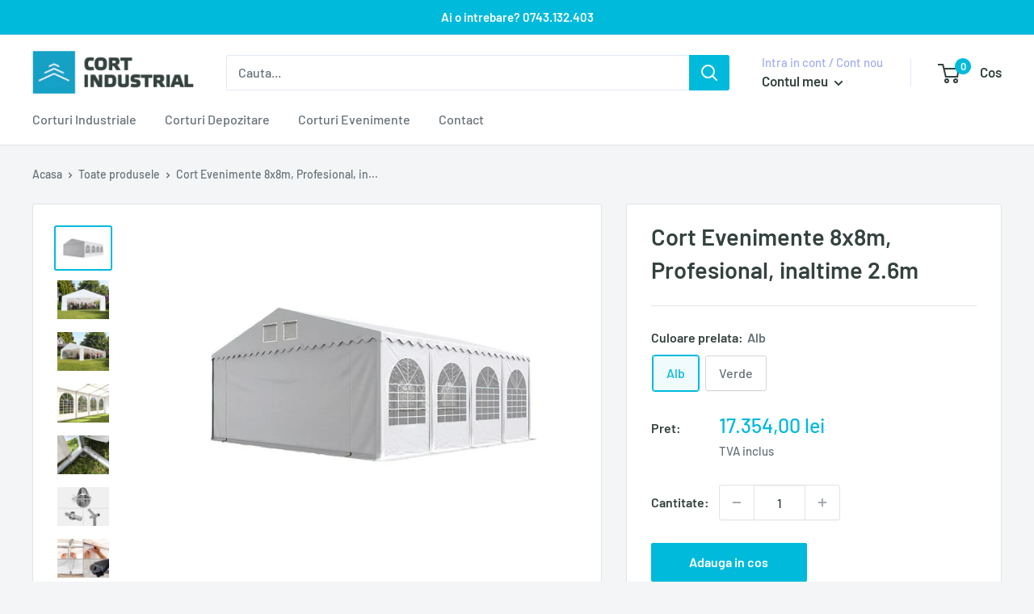

--- FILE ---
content_type: text/html; charset=utf-8
request_url: https://cortindustrial.ro/products/cort-evenimente-8x8m-profesional-260
body_size: 22348
content:
<!doctype html>

<html class="no-js" lang="ro-RO">
  <head>
    
<!-- Google tag (gtag.js) -->
<script async src="https://www.googletagmanager.com/gtag/js?id=AW-810725363"></script>
<script>
  window.dataLayer = window.dataLayer || [];
  function gtag(){dataLayer.push(arguments);}
  gtag('js', new Date());

  gtag('config', 'AW-810725363');
</script>

    <meta charset="utf-8">
    <meta name="viewport" content="width=device-width, initial-scale=1.0, height=device-height, minimum-scale=1.0, maximum-scale=1.0">
    <meta name="theme-color" content="#00badb"><title>Cort Evenimente 8x8m, Profesional, inaltime 2.6m
</title><meta name="description" content="Cortul Profesional: extrem de robust, extra inaltime, stabilitate si rezistenta suplimentara Cort evenimente 8x8m, model Profesional cu 2.6m inaltime utila, prevazut cu un cadru metalic solid din otel complet galvanizat si anti coroziv, cadru de rigidizare la baza, ranforsari suplimentare la acoperis si laterale si pre"><link rel="canonical" href="https://cortindustrial.ro/products/cort-evenimente-8x8m-profesional-260"><link rel="shortcut icon" href="//cortindustrial.ro/cdn/shop/files/favicon_96x96.png?v=1663576463" type="image/png"><link rel="preload" as="style" href="//cortindustrial.ro/cdn/shop/t/5/assets/theme.css?v=98475745229463440271663149457">
    <link rel="preload" as="script" href="//cortindustrial.ro/cdn/shop/t/5/assets/theme.js?v=126346436303257050861663149457">
    <link rel="preconnect" href="https://cdn.shopify.com">
    <link rel="preconnect" href="https://fonts.shopifycdn.com">
    <link rel="dns-prefetch" href="https://productreviews.shopifycdn.com">
    <link rel="dns-prefetch" href="https://ajax.googleapis.com">
    <link rel="dns-prefetch" href="https://maps.googleapis.com">
    <link rel="dns-prefetch" href="https://maps.gstatic.com">

    <meta property="og:type" content="product">
  <meta property="og:title" content="Cort Evenimente 8x8m, Profesional, inaltime 2.6m"><meta property="og:image" content="http://cortindustrial.ro/cdn/shop/products/4ferestre_latimeFOARTEmare.jpg?v=1658224827">
    <meta property="og:image:secure_url" content="https://cortindustrial.ro/cdn/shop/products/4ferestre_latimeFOARTEmare.jpg?v=1658224827">
    <meta property="og:image:width" content="800">
    <meta property="og:image:height" content="600"><meta property="product:price:amount" content="17.354,00">
  <meta property="product:price:currency" content="RON"><meta property="og:description" content="Cortul Profesional: extrem de robust, extra inaltime, stabilitate si rezistenta suplimentara Cort evenimente 8x8m, model Profesional cu 2.6m inaltime utila, prevazut cu un cadru metalic solid din otel complet galvanizat si anti coroziv, cadru de rigidizare la baza, ranforsari suplimentare la acoperis si laterale si pre"><meta property="og:url" content="https://cortindustrial.ro/products/cort-evenimente-8x8m-profesional-260">
<meta property="og:site_name" content="Cortindustrial.ro"><meta name="twitter:card" content="summary"><meta name="twitter:title" content="Cort Evenimente 8x8m, Profesional, inaltime 2.6m">
  <meta name="twitter:description" content="Cortul Profesional: extrem de robust, extra inaltime, stabilitate si rezistenta suplimentara Cort evenimente 8x8m, model Profesional cu 2.6m inaltime utila, prevazut cu un cadru metalic solid din otel complet galvanizat si anti coroziv, cadru de rigidizare la baza, ranforsari suplimentare la acoperis si laterale si prelata confectionata din PVC de 550g/mp cu o tesatura puternica din poliester pe interior. Ofera 100% impermeabilitate, rezistenta la razele UV si protectie solara 80+. Peretii laterali pot fi montati individual la distante de 2m intre ei, ceea ce confera multiple alternative de configurare. Acest cort se poate utiliza pe toata perioada anului. Structura Construita sa reziste, confera stabilitate si siguranta. Stalpi si conectori rezistenti 100% otel galvanizat Diametrul tevilor: cele verticale 50mm iar cele orizontale 38mm Diametrul conectorilor: cele verticale 54mm iar cele orizontale 42mm Ranforsari suplimentare la acoperis si laterale pentru o rezistenta mai mare la vant (contravantuiri) Cadru de rigidizare">
  <meta name="twitter:image" content="https://cortindustrial.ro/cdn/shop/products/4ferestre_latimeFOARTEmare_600x600_crop_center.jpg?v=1658224827">
    <link rel="preload" href="//cortindustrial.ro/cdn/fonts/barlow/barlow_n6.329f582a81f63f125e63c20a5a80ae9477df68e1.woff2" as="font" type="font/woff2" crossorigin><link rel="preload" href="//cortindustrial.ro/cdn/fonts/barlow/barlow_n5.a193a1990790eba0cc5cca569d23799830e90f07.woff2" as="font" type="font/woff2" crossorigin><style>
  @font-face {
  font-family: Barlow;
  font-weight: 600;
  font-style: normal;
  font-display: swap;
  src: url("//cortindustrial.ro/cdn/fonts/barlow/barlow_n6.329f582a81f63f125e63c20a5a80ae9477df68e1.woff2") format("woff2"),
       url("//cortindustrial.ro/cdn/fonts/barlow/barlow_n6.0163402e36247bcb8b02716880d0b39568412e9e.woff") format("woff");
}

  @font-face {
  font-family: Barlow;
  font-weight: 500;
  font-style: normal;
  font-display: swap;
  src: url("//cortindustrial.ro/cdn/fonts/barlow/barlow_n5.a193a1990790eba0cc5cca569d23799830e90f07.woff2") format("woff2"),
       url("//cortindustrial.ro/cdn/fonts/barlow/barlow_n5.ae31c82169b1dc0715609b8cc6a610b917808358.woff") format("woff");
}

@font-face {
  font-family: Barlow;
  font-weight: 600;
  font-style: normal;
  font-display: swap;
  src: url("//cortindustrial.ro/cdn/fonts/barlow/barlow_n6.329f582a81f63f125e63c20a5a80ae9477df68e1.woff2") format("woff2"),
       url("//cortindustrial.ro/cdn/fonts/barlow/barlow_n6.0163402e36247bcb8b02716880d0b39568412e9e.woff") format("woff");
}

@font-face {
  font-family: Barlow;
  font-weight: 600;
  font-style: italic;
  font-display: swap;
  src: url("//cortindustrial.ro/cdn/fonts/barlow/barlow_i6.5a22bd20fb27bad4d7674cc6e666fb9c77d813bb.woff2") format("woff2"),
       url("//cortindustrial.ro/cdn/fonts/barlow/barlow_i6.1c8787fcb59f3add01a87f21b38c7ef797e3b3a1.woff") format("woff");
}


  @font-face {
  font-family: Barlow;
  font-weight: 700;
  font-style: normal;
  font-display: swap;
  src: url("//cortindustrial.ro/cdn/fonts/barlow/barlow_n7.691d1d11f150e857dcbc1c10ef03d825bc378d81.woff2") format("woff2"),
       url("//cortindustrial.ro/cdn/fonts/barlow/barlow_n7.4fdbb1cb7da0e2c2f88492243ffa2b4f91924840.woff") format("woff");
}

  @font-face {
  font-family: Barlow;
  font-weight: 500;
  font-style: italic;
  font-display: swap;
  src: url("//cortindustrial.ro/cdn/fonts/barlow/barlow_i5.714d58286997b65cd479af615cfa9bb0a117a573.woff2") format("woff2"),
       url("//cortindustrial.ro/cdn/fonts/barlow/barlow_i5.0120f77e6447d3b5df4bbec8ad8c2d029d87fb21.woff") format("woff");
}

  @font-face {
  font-family: Barlow;
  font-weight: 700;
  font-style: italic;
  font-display: swap;
  src: url("//cortindustrial.ro/cdn/fonts/barlow/barlow_i7.50e19d6cc2ba5146fa437a5a7443c76d5d730103.woff2") format("woff2"),
       url("//cortindustrial.ro/cdn/fonts/barlow/barlow_i7.47e9f98f1b094d912e6fd631cc3fe93d9f40964f.woff") format("woff");
}


  :root {
    --default-text-font-size : 15px;
    --base-text-font-size    : 16px;
    --heading-font-family    : Barlow, sans-serif;
    --heading-font-weight    : 600;
    --heading-font-style     : normal;
    --text-font-family       : Barlow, sans-serif;
    --text-font-weight       : 500;
    --text-font-style        : normal;
    --text-font-bolder-weight: 600;
    --text-link-decoration   : underline;

    --text-color               : #677279;
    --text-color-rgb           : 103, 114, 121;
    --heading-color            : #34423f;
    --border-color             : #e1e3e4;
    --border-color-rgb         : 225, 227, 228;
    --form-border-color        : #d4d6d8;
    --accent-color             : #00badb;
    --accent-color-rgb         : 0, 186, 219;
    --link-color               : #00badb;
    --link-color-hover         : #00798e;
    --background               : #f3f5f6;
    --secondary-background     : #ffffff;
    --secondary-background-rgb : 255, 255, 255;
    --accent-background        : rgba(0, 186, 219, 0.08);

    --input-background: #ffffff;

    --error-color       : #ff0000;
    --error-background  : rgba(255, 0, 0, 0.07);
    --success-color     : #00aa00;
    --success-background: rgba(0, 170, 0, 0.11);

    --primary-button-background      : #00badb;
    --primary-button-background-rgb  : 0, 186, 219;
    --primary-button-text-color      : #ffffff;
    --secondary-button-background    : #000000;
    --secondary-button-background-rgb: 0, 0, 0;
    --secondary-button-text-color    : #ffffff;

    --header-background      : #ffffff;
    --header-text-color      : #34423f;
    --header-light-text-color: #a3afef;
    --header-border-color    : rgba(163, 175, 239, 0.3);
    --header-accent-color    : #00badb;

    --footer-background-color:    #f3f5f6;
    --footer-heading-text-color:  #34423f;
    --footer-body-text-color:     #677279;
    --footer-body-text-color-rgb: 103, 114, 121;
    --footer-accent-color:        #00badb;
    --footer-accent-color-rgb:    0, 186, 219;
    --footer-border:              1px solid var(--border-color);
    
    --flickity-arrow-color: #abb1b4;--product-on-sale-accent           : #ee0000;
    --product-on-sale-accent-rgb       : 238, 0, 0;
    --product-on-sale-color            : #ffffff;
    --product-in-stock-color           : #008a00;
    --product-low-stock-color          : #ee0000;
    --product-sold-out-color           : #8a9297;
    --product-custom-label-1-background: #008a00;
    --product-custom-label-1-color     : #ffffff;
    --product-custom-label-2-background: #00a500;
    --product-custom-label-2-color     : #ffffff;
    --product-review-star-color        : #ffbd00;

    --mobile-container-gutter : 20px;
    --desktop-container-gutter: 40px;

    /* Shopify related variables */
    --payment-terms-background-color: #f3f5f6;
  }
</style>

<script>
  // IE11 does not have support for CSS variables, so we have to polyfill them
  if (!(((window || {}).CSS || {}).supports && window.CSS.supports('(--a: 0)'))) {
    const script = document.createElement('script');
    script.type = 'text/javascript';
    script.src = 'https://cdn.jsdelivr.net/npm/css-vars-ponyfill@2';
    script.onload = function() {
      cssVars({});
    };

    document.getElementsByTagName('head')[0].appendChild(script);
  }
</script>


    <script>window.performance && window.performance.mark && window.performance.mark('shopify.content_for_header.start');</script><meta name="google-site-verification" content="F8QG5ZOragKCbvaoNQ1NPm-dXoSnxZfaAT_bGQirc28">
<meta id="shopify-digital-wallet" name="shopify-digital-wallet" content="/61333438661/digital_wallets/dialog">
<link rel="alternate" type="application/json+oembed" href="https://cortindustrial.ro/products/cort-evenimente-8x8m-profesional-260.oembed">
<script async="async" src="/checkouts/internal/preloads.js?locale=ro-RO"></script>
<script id="shopify-features" type="application/json">{"accessToken":"cc440e7a19e27d2565304f9f1e9672f3","betas":["rich-media-storefront-analytics"],"domain":"cortindustrial.ro","predictiveSearch":true,"shopId":61333438661,"locale":"ro"}</script>
<script>var Shopify = Shopify || {};
Shopify.shop = "cortindustrial-ro.myshopify.com";
Shopify.locale = "ro-RO";
Shopify.currency = {"active":"RON","rate":"1.0"};
Shopify.country = "RO";
Shopify.theme = {"name":"Copy of 09\/06-Warehouse","id":131199008965,"schema_name":"Warehouse","schema_version":"2.8.2","theme_store_id":871,"role":"main"};
Shopify.theme.handle = "null";
Shopify.theme.style = {"id":null,"handle":null};
Shopify.cdnHost = "cortindustrial.ro/cdn";
Shopify.routes = Shopify.routes || {};
Shopify.routes.root = "/";</script>
<script type="module">!function(o){(o.Shopify=o.Shopify||{}).modules=!0}(window);</script>
<script>!function(o){function n(){var o=[];function n(){o.push(Array.prototype.slice.apply(arguments))}return n.q=o,n}var t=o.Shopify=o.Shopify||{};t.loadFeatures=n(),t.autoloadFeatures=n()}(window);</script>
<script id="shop-js-analytics" type="application/json">{"pageType":"product"}</script>
<script defer="defer" async type="module" src="//cortindustrial.ro/cdn/shopifycloud/shop-js/modules/v2/client.init-shop-cart-sync_Dd6NTWCO.ro-RO.esm.js"></script>
<script defer="defer" async type="module" src="//cortindustrial.ro/cdn/shopifycloud/shop-js/modules/v2/chunk.common_BgpZi_-j.esm.js"></script>
<script type="module">
  await import("//cortindustrial.ro/cdn/shopifycloud/shop-js/modules/v2/client.init-shop-cart-sync_Dd6NTWCO.ro-RO.esm.js");
await import("//cortindustrial.ro/cdn/shopifycloud/shop-js/modules/v2/chunk.common_BgpZi_-j.esm.js");

  window.Shopify.SignInWithShop?.initShopCartSync?.({"fedCMEnabled":true,"windoidEnabled":true});

</script>
<script>(function() {
  var isLoaded = false;
  function asyncLoad() {
    if (isLoaded) return;
    isLoaded = true;
    var urls = ["https:\/\/gdprcdn.b-cdn.net\/js\/gdpr_cookie_consent.min.js?shop=cortindustrial-ro.myshopify.com"];
    for (var i = 0; i < urls.length; i++) {
      var s = document.createElement('script');
      s.type = 'text/javascript';
      s.async = true;
      s.src = urls[i];
      var x = document.getElementsByTagName('script')[0];
      x.parentNode.insertBefore(s, x);
    }
  };
  if(window.attachEvent) {
    window.attachEvent('onload', asyncLoad);
  } else {
    window.addEventListener('load', asyncLoad, false);
  }
})();</script>
<script id="__st">var __st={"a":61333438661,"offset":7200,"reqid":"0aa27d10-2e6c-43ca-9a30-15acc24cae77-1763644844","pageurl":"cortindustrial.ro\/products\/cort-evenimente-8x8m-profesional-260","u":"1fd762fd54bf","p":"product","rtyp":"product","rid":7193967067333};</script>
<script>window.ShopifyPaypalV4VisibilityTracking = true;</script>
<script id="captcha-bootstrap">!function(){'use strict';const t='contact',e='account',n='new_comment',o=[[t,t],['blogs',n],['comments',n],[t,'customer']],c=[[e,'customer_login'],[e,'guest_login'],[e,'recover_customer_password'],[e,'create_customer']],r=t=>t.map((([t,e])=>`form[action*='/${t}']:not([data-nocaptcha='true']) input[name='form_type'][value='${e}']`)).join(','),a=t=>()=>t?[...document.querySelectorAll(t)].map((t=>t.form)):[];function s(){const t=[...o],e=r(t);return a(e)}const i='password',u='form_key',d=['recaptcha-v3-token','g-recaptcha-response','h-captcha-response',i],f=()=>{try{return window.sessionStorage}catch{return}},m='__shopify_v',_=t=>t.elements[u];function p(t,e,n=!1){try{const o=window.sessionStorage,c=JSON.parse(o.getItem(e)),{data:r}=function(t){const{data:e,action:n}=t;return t[m]||n?{data:e,action:n}:{data:t,action:n}}(c);for(const[e,n]of Object.entries(r))t.elements[e]&&(t.elements[e].value=n);n&&o.removeItem(e)}catch(o){console.error('form repopulation failed',{error:o})}}const l='form_type',E='cptcha';function T(t){t.dataset[E]=!0}const w=window,h=w.document,L='Shopify',v='ce_forms',y='captcha';let A=!1;((t,e)=>{const n=(g='f06e6c50-85a8-45c8-87d0-21a2b65856fe',I='https://cdn.shopify.com/shopifycloud/storefront-forms-hcaptcha/ce_storefront_forms_captcha_hcaptcha.v1.5.2.iife.js',D={infoText:'Protejat prin hCaptcha',privacyText:'Confidențialitate',termsText:'Condiții'},(t,e,n)=>{const o=w[L][v],c=o.bindForm;if(c)return c(t,g,e,D).then(n);var r;o.q.push([[t,g,e,D],n]),r=I,A||(h.body.append(Object.assign(h.createElement('script'),{id:'captcha-provider',async:!0,src:r})),A=!0)});var g,I,D;w[L]=w[L]||{},w[L][v]=w[L][v]||{},w[L][v].q=[],w[L][y]=w[L][y]||{},w[L][y].protect=function(t,e){n(t,void 0,e),T(t)},Object.freeze(w[L][y]),function(t,e,n,w,h,L){const[v,y,A,g]=function(t,e,n){const i=e?o:[],u=t?c:[],d=[...i,...u],f=r(d),m=r(i),_=r(d.filter((([t,e])=>n.includes(e))));return[a(f),a(m),a(_),s()]}(w,h,L),I=t=>{const e=t.target;return e instanceof HTMLFormElement?e:e&&e.form},D=t=>v().includes(t);t.addEventListener('submit',(t=>{const e=I(t);if(!e)return;const n=D(e)&&!e.dataset.hcaptchaBound&&!e.dataset.recaptchaBound,o=_(e),c=g().includes(e)&&(!o||!o.value);(n||c)&&t.preventDefault(),c&&!n&&(function(t){try{if(!f())return;!function(t){const e=f();if(!e)return;const n=_(t);if(!n)return;const o=n.value;o&&e.removeItem(o)}(t);const e=Array.from(Array(32),(()=>Math.random().toString(36)[2])).join('');!function(t,e){_(t)||t.append(Object.assign(document.createElement('input'),{type:'hidden',name:u})),t.elements[u].value=e}(t,e),function(t,e){const n=f();if(!n)return;const o=[...t.querySelectorAll(`input[type='${i}']`)].map((({name:t})=>t)),c=[...d,...o],r={};for(const[a,s]of new FormData(t).entries())c.includes(a)||(r[a]=s);n.setItem(e,JSON.stringify({[m]:1,action:t.action,data:r}))}(t,e)}catch(e){console.error('failed to persist form',e)}}(e),e.submit())}));const S=(t,e)=>{t&&!t.dataset[E]&&(n(t,e.some((e=>e===t))),T(t))};for(const o of['focusin','change'])t.addEventListener(o,(t=>{const e=I(t);D(e)&&S(e,y())}));const B=e.get('form_key'),M=e.get(l),P=B&&M;t.addEventListener('DOMContentLoaded',(()=>{const t=y();if(P)for(const e of t)e.elements[l].value===M&&p(e,B);[...new Set([...A(),...v().filter((t=>'true'===t.dataset.shopifyCaptcha))])].forEach((e=>S(e,t)))}))}(h,new URLSearchParams(w.location.search),n,t,e,['guest_login'])})(!0,!0)}();</script>
<script integrity="sha256-52AcMU7V7pcBOXWImdc/TAGTFKeNjmkeM1Pvks/DTgc=" data-source-attribution="shopify.loadfeatures" defer="defer" src="//cortindustrial.ro/cdn/shopifycloud/storefront/assets/storefront/load_feature-81c60534.js" crossorigin="anonymous"></script>
<script data-source-attribution="shopify.dynamic_checkout.dynamic.init">var Shopify=Shopify||{};Shopify.PaymentButton=Shopify.PaymentButton||{isStorefrontPortableWallets:!0,init:function(){window.Shopify.PaymentButton.init=function(){};var t=document.createElement("script");t.src="https://cortindustrial.ro/cdn/shopifycloud/portable-wallets/latest/portable-wallets.ro.js",t.type="module",document.head.appendChild(t)}};
</script>
<script data-source-attribution="shopify.dynamic_checkout.buyer_consent">
  function portableWalletsHideBuyerConsent(e){var t=document.getElementById("shopify-buyer-consent"),n=document.getElementById("shopify-subscription-policy-button");t&&n&&(t.classList.add("hidden"),t.setAttribute("aria-hidden","true"),n.removeEventListener("click",e))}function portableWalletsShowBuyerConsent(e){var t=document.getElementById("shopify-buyer-consent"),n=document.getElementById("shopify-subscription-policy-button");t&&n&&(t.classList.remove("hidden"),t.removeAttribute("aria-hidden"),n.addEventListener("click",e))}window.Shopify?.PaymentButton&&(window.Shopify.PaymentButton.hideBuyerConsent=portableWalletsHideBuyerConsent,window.Shopify.PaymentButton.showBuyerConsent=portableWalletsShowBuyerConsent);
</script>
<script data-source-attribution="shopify.dynamic_checkout.cart.bootstrap">document.addEventListener("DOMContentLoaded",(function(){function t(){return document.querySelector("shopify-accelerated-checkout-cart, shopify-accelerated-checkout")}if(t())Shopify.PaymentButton.init();else{new MutationObserver((function(e,n){t()&&(Shopify.PaymentButton.init(),n.disconnect())})).observe(document.body,{childList:!0,subtree:!0})}}));
</script>
<script id='scb4127' type='text/javascript' async='' src='https://cortindustrial.ro/cdn/shopifycloud/privacy-banner/storefront-banner.js'></script>
<script>window.performance && window.performance.mark && window.performance.mark('shopify.content_for_header.end');</script>

    <link rel="stylesheet" href="//cortindustrial.ro/cdn/shop/t/5/assets/theme.css?v=98475745229463440271663149457">

    
  <script type="application/ld+json">
  {
    "@context": "https://schema.org",
    "@type": "Product",
    "productID": 7193967067333,
    "offers": [{
          "@type": "Offer",
          "name": "Alb",
          "availability":"https://schema.org/InStock",
          "price": 17354.0,
          "priceCurrency": "RON",
          "priceValidUntil": "2025-11-30","sku": "5200",
          "url": "/products/cort-evenimente-8x8m-profesional-260?variant=41483133452485"
        },
{
          "@type": "Offer",
          "name": "Verde",
          "availability":"https://schema.org/InStock",
          "price": 17354.0,
          "priceCurrency": "RON",
          "priceValidUntil": "2025-11-30",
          "url": "/products/cort-evenimente-8x8m-profesional-260?variant=41483133485253"
        }
],"brand": {
      "@type": "Brand",
      "name": "cortindustrial"
    },
    "name": "Cort Evenimente 8x8m, Profesional, inaltime 2.6m",
    "description": "Cortul Profesional: extrem de robust, extra inaltime, stabilitate si rezistenta suplimentara\nCort evenimente 8x8m, model Profesional cu 2.6m inaltime utila, prevazut cu un cadru metalic solid din otel complet galvanizat si anti coroziv, cadru de rigidizare la baza, ranforsari suplimentare la acoperis si laterale si prelata confectionata din PVC de 550g\/mp cu o tesatura puternica din poliester pe interior. Ofera 100% impermeabilitate, rezistenta la razele UV si protectie solara 80+. Peretii laterali pot fi montati individual la distante de 2m intre ei, ceea ce confera multiple alternative de configurare. Acest cort se poate utiliza pe toata perioada anului.\n\n\n\nStructura\nConstruita sa reziste, confera stabilitate si siguranta.\n\nStalpi si conectori rezistenti\n100% otel galvanizat\nDiametrul tevilor: cele verticale 50mm iar cele orizontale 38mm\nDiametrul conectorilor: cele verticale 54mm iar cele orizontale 42mm\nRanforsari suplimentare la acoperis si laterale pentru o rezistenta mai mare la vant (contravantuiri)\nCadru de rigidizare ce ofera o stabilitate sporita. Poate fi montat in totalitate sau partial in functie de nevoie\nFixare cu suruburi\n\n\nPrelata\nPerformanta deosebita sustinuta de cea mai buna calitate. \n\nPrelata este confectionata din PVC de 550g\/mp si are la interior o tesatura puternica din poliester, foarte asematoare cu prelata de camion\nFerestre din PVC transparent pentru a patrunde lumina in interior\nRezistenta UV pentru durabilitatea materialului\nImpermeabilitate 100% datorita cusaturilor si lipiturilor profesionale realizate la temperaturi ridicate\nAtmosfera ideala in interiorul cortului pe intreaga perioada a anului datorita posibilitatii de circulare a aerului\nPeretii de capat pot fi montati sau nu, in functie de necesitatile si nevoile fiecaruia\nFustele peretilor laterali cat si bordura acoperisului previn cu succes infiltrarea apei de ploaie\nPeretii de capat sunt prevazuti cu fermoar pentru accesul in cort\n(Optional) Contra cost se poate furniza prelata ignifugata rezistenta la foc cu certificare europeana. Pentru aceasta varianta va rugam sa ne contactati inainte de comanda\n\n \nPosibilitati de utilizare\nVarianta Profesional pentru rezistenta mare la intemperii\n\npotrivit pentru evenimente, petreceri, nunti, expozitii\nofera adapost impotriva vantului, a frigului sau a vremii ploioase\nofera umbra impotriva soarelui arzator si refugiu pentru serile racoroase\nse poate utiliza si pentru: teambuilding, vanzari stradale sau in piete, adapost temporar, spatiu de depozitare sau pentru acoperirea unei piscine exterioare\n\n \nInformatii produs\n\n\n\nLatime\n\n8m\n\n\n\nLungime\n\n8m\n\n\n\n\nInaltime utila:\n\n2,6m\n\n\n\nInaltime la varf:\n\n4,0m\n\n\nGreutate:\n373 kg\n\n\n",
    "category": "",
    "url": "/products/cort-evenimente-8x8m-profesional-260",
    "sku": "5200",
    "image": {
      "@type": "ImageObject",
      "url": "https://cortindustrial.ro/cdn/shop/products/4ferestre_latimeFOARTEmare.jpg?v=1658224827&width=1024",
      "image": "https://cortindustrial.ro/cdn/shop/products/4ferestre_latimeFOARTEmare.jpg?v=1658224827&width=1024",
      "name": "",
      "width": "1024",
      "height": "1024"
    }
  }
  </script>



  <script type="application/ld+json">
  {
    "@context": "https://schema.org",
    "@type": "BreadcrumbList",
  "itemListElement": [{
      "@type": "ListItem",
      "position": 1,
      "name": "Acasa",
      "item": "https://cortindustrial.ro"
    },{
          "@type": "ListItem",
          "position": 2,
          "name": "Cort Evenimente 8x8m, Profesional, inaltime 2.6m",
          "item": "https://cortindustrial.ro/products/cort-evenimente-8x8m-profesional-260"
        }]
  }
  </script>



    <script>
      // This allows to expose several variables to the global scope, to be used in scripts
      window.theme = {
        pageType: "product",
        cartCount: 0,
        moneyFormat: "{{amount_with_comma_separator}} lei",
        moneyWithCurrencyFormat: "{{amount_with_comma_separator}} lei",
        currencyCodeEnabled: true,
        showDiscount: true,
        discountMode: "percentage",
        searchMode: "product",
        searchUnavailableProducts: "last",
        cartType: "drawer"
      };

      window.routes = {
        rootUrl: "\/",
        rootUrlWithoutSlash: '',
        cartUrl: "\/cart",
        cartAddUrl: "\/cart\/add",
        cartChangeUrl: "\/cart\/change",
        searchUrl: "\/search",
        productRecommendationsUrl: "\/recommendations\/products"
      };

      window.languages = {
        productRegularPrice: "Pret obisnuit",
        productSalePrice: "Pret vanzare",
        collectionOnSaleLabel: "Reducere {{savings}}",
        productFormUnavailable: "Indisponibil",
        productFormAddToCart: "Adauga in cos",
        productFormSoldOut: "Stoc epuizat",
        productAdded: "Produsul a fost adaugat in cos",
        productAddedShort: "Adaugat!",
        shippingEstimatorNoResults: "No shipping could be found for your address.",
        shippingEstimatorOneResult: "There is one shipping rate for your address:",
        shippingEstimatorMultipleResults: "There are {{count}} shipping rates for your address:",
        shippingEstimatorErrors: "There are some errors:"
      };

      window.lazySizesConfig = {
        loadHidden: false,
        hFac: 0.8,
        expFactor: 3,
        customMedia: {
          '--phone': '(max-width: 640px)',
          '--tablet': '(min-width: 641px) and (max-width: 1023px)',
          '--lap': '(min-width: 1024px)'
        }
      };

      document.documentElement.className = document.documentElement.className.replace('no-js', 'js');
    </script><script src="//cortindustrial.ro/cdn/shop/t/5/assets/theme.js?v=126346436303257050861663149457" defer></script>
    <script src="//cortindustrial.ro/cdn/shop/t/5/assets/custom.js?v=102476495355921946141663149457" defer></script><script>
        (function () {
          window.onpageshow = function() {
            // We force re-freshing the cart content onpageshow, as most browsers will serve a cache copy when hitting the
            // back button, which cause staled data
            document.documentElement.dispatchEvent(new CustomEvent('cart:refresh', {
              bubbles: true,
              detail: {scrollToTop: false}
            }));
          };
        })();
      </script><!-- BEGIN app block: shopify://apps/consentmo-gdpr/blocks/gdpr_cookie_consent/4fbe573f-a377-4fea-9801-3ee0858cae41 -->


<!-- END app block --><script src="https://cdn.shopify.com/extensions/019a9ca0-a9eb-7240-bbd8-dc1212c31e99/consentmo-gdpr-489/assets/consentmo_cookie_consent.js" type="text/javascript" defer="defer"></script>
<link href="https://monorail-edge.shopifysvc.com" rel="dns-prefetch">
<script>(function(){if ("sendBeacon" in navigator && "performance" in window) {try {var session_token_from_headers = performance.getEntriesByType('navigation')[0].serverTiming.find(x => x.name == '_s').description;} catch {var session_token_from_headers = undefined;}var session_cookie_matches = document.cookie.match(/_shopify_s=([^;]*)/);var session_token_from_cookie = session_cookie_matches && session_cookie_matches.length === 2 ? session_cookie_matches[1] : "";var session_token = session_token_from_headers || session_token_from_cookie || "";function handle_abandonment_event(e) {var entries = performance.getEntries().filter(function(entry) {return /monorail-edge.shopifysvc.com/.test(entry.name);});if (!window.abandonment_tracked && entries.length === 0) {window.abandonment_tracked = true;var currentMs = Date.now();var navigation_start = performance.timing.navigationStart;var payload = {shop_id: 61333438661,url: window.location.href,navigation_start,duration: currentMs - navigation_start,session_token,page_type: "product"};window.navigator.sendBeacon("https://monorail-edge.shopifysvc.com/v1/produce", JSON.stringify({schema_id: "online_store_buyer_site_abandonment/1.1",payload: payload,metadata: {event_created_at_ms: currentMs,event_sent_at_ms: currentMs}}));}}window.addEventListener('pagehide', handle_abandonment_event);}}());</script>
<script id="web-pixels-manager-setup">(function e(e,d,r,n,o){if(void 0===o&&(o={}),!Boolean(null===(a=null===(i=window.Shopify)||void 0===i?void 0:i.analytics)||void 0===a?void 0:a.replayQueue)){var i,a;window.Shopify=window.Shopify||{};var t=window.Shopify;t.analytics=t.analytics||{};var s=t.analytics;s.replayQueue=[],s.publish=function(e,d,r){return s.replayQueue.push([e,d,r]),!0};try{self.performance.mark("wpm:start")}catch(e){}var l=function(){var e={modern:/Edge?\/(1{2}[4-9]|1[2-9]\d|[2-9]\d{2}|\d{4,})\.\d+(\.\d+|)|Firefox\/(1{2}[4-9]|1[2-9]\d|[2-9]\d{2}|\d{4,})\.\d+(\.\d+|)|Chrom(ium|e)\/(9{2}|\d{3,})\.\d+(\.\d+|)|(Maci|X1{2}).+ Version\/(15\.\d+|(1[6-9]|[2-9]\d|\d{3,})\.\d+)([,.]\d+|)( \(\w+\)|)( Mobile\/\w+|) Safari\/|Chrome.+OPR\/(9{2}|\d{3,})\.\d+\.\d+|(CPU[ +]OS|iPhone[ +]OS|CPU[ +]iPhone|CPU IPhone OS|CPU iPad OS)[ +]+(15[._]\d+|(1[6-9]|[2-9]\d|\d{3,})[._]\d+)([._]\d+|)|Android:?[ /-](13[3-9]|1[4-9]\d|[2-9]\d{2}|\d{4,})(\.\d+|)(\.\d+|)|Android.+Firefox\/(13[5-9]|1[4-9]\d|[2-9]\d{2}|\d{4,})\.\d+(\.\d+|)|Android.+Chrom(ium|e)\/(13[3-9]|1[4-9]\d|[2-9]\d{2}|\d{4,})\.\d+(\.\d+|)|SamsungBrowser\/([2-9]\d|\d{3,})\.\d+/,legacy:/Edge?\/(1[6-9]|[2-9]\d|\d{3,})\.\d+(\.\d+|)|Firefox\/(5[4-9]|[6-9]\d|\d{3,})\.\d+(\.\d+|)|Chrom(ium|e)\/(5[1-9]|[6-9]\d|\d{3,})\.\d+(\.\d+|)([\d.]+$|.*Safari\/(?![\d.]+ Edge\/[\d.]+$))|(Maci|X1{2}).+ Version\/(10\.\d+|(1[1-9]|[2-9]\d|\d{3,})\.\d+)([,.]\d+|)( \(\w+\)|)( Mobile\/\w+|) Safari\/|Chrome.+OPR\/(3[89]|[4-9]\d|\d{3,})\.\d+\.\d+|(CPU[ +]OS|iPhone[ +]OS|CPU[ +]iPhone|CPU IPhone OS|CPU iPad OS)[ +]+(10[._]\d+|(1[1-9]|[2-9]\d|\d{3,})[._]\d+)([._]\d+|)|Android:?[ /-](13[3-9]|1[4-9]\d|[2-9]\d{2}|\d{4,})(\.\d+|)(\.\d+|)|Mobile Safari.+OPR\/([89]\d|\d{3,})\.\d+\.\d+|Android.+Firefox\/(13[5-9]|1[4-9]\d|[2-9]\d{2}|\d{4,})\.\d+(\.\d+|)|Android.+Chrom(ium|e)\/(13[3-9]|1[4-9]\d|[2-9]\d{2}|\d{4,})\.\d+(\.\d+|)|Android.+(UC? ?Browser|UCWEB|U3)[ /]?(15\.([5-9]|\d{2,})|(1[6-9]|[2-9]\d|\d{3,})\.\d+)\.\d+|SamsungBrowser\/(5\.\d+|([6-9]|\d{2,})\.\d+)|Android.+MQ{2}Browser\/(14(\.(9|\d{2,})|)|(1[5-9]|[2-9]\d|\d{3,})(\.\d+|))(\.\d+|)|K[Aa][Ii]OS\/(3\.\d+|([4-9]|\d{2,})\.\d+)(\.\d+|)/},d=e.modern,r=e.legacy,n=navigator.userAgent;return n.match(d)?"modern":n.match(r)?"legacy":"unknown"}(),u="modern"===l?"modern":"legacy",c=(null!=n?n:{modern:"",legacy:""})[u],f=function(e){return[e.baseUrl,"/wpm","/b",e.hashVersion,"modern"===e.buildTarget?"m":"l",".js"].join("")}({baseUrl:d,hashVersion:r,buildTarget:u}),m=function(e){var d=e.version,r=e.bundleTarget,n=e.surface,o=e.pageUrl,i=e.monorailEndpoint;return{emit:function(e){var a=e.status,t=e.errorMsg,s=(new Date).getTime(),l=JSON.stringify({metadata:{event_sent_at_ms:s},events:[{schema_id:"web_pixels_manager_load/3.1",payload:{version:d,bundle_target:r,page_url:o,status:a,surface:n,error_msg:t},metadata:{event_created_at_ms:s}}]});if(!i)return console&&console.warn&&console.warn("[Web Pixels Manager] No Monorail endpoint provided, skipping logging."),!1;try{return self.navigator.sendBeacon.bind(self.navigator)(i,l)}catch(e){}var u=new XMLHttpRequest;try{return u.open("POST",i,!0),u.setRequestHeader("Content-Type","text/plain"),u.send(l),!0}catch(e){return console&&console.warn&&console.warn("[Web Pixels Manager] Got an unhandled error while logging to Monorail."),!1}}}}({version:r,bundleTarget:l,surface:e.surface,pageUrl:self.location.href,monorailEndpoint:e.monorailEndpoint});try{o.browserTarget=l,function(e){var d=e.src,r=e.async,n=void 0===r||r,o=e.onload,i=e.onerror,a=e.sri,t=e.scriptDataAttributes,s=void 0===t?{}:t,l=document.createElement("script"),u=document.querySelector("head"),c=document.querySelector("body");if(l.async=n,l.src=d,a&&(l.integrity=a,l.crossOrigin="anonymous"),s)for(var f in s)if(Object.prototype.hasOwnProperty.call(s,f))try{l.dataset[f]=s[f]}catch(e){}if(o&&l.addEventListener("load",o),i&&l.addEventListener("error",i),u)u.appendChild(l);else{if(!c)throw new Error("Did not find a head or body element to append the script");c.appendChild(l)}}({src:f,async:!0,onload:function(){if(!function(){var e,d;return Boolean(null===(d=null===(e=window.Shopify)||void 0===e?void 0:e.analytics)||void 0===d?void 0:d.initialized)}()){var d=window.webPixelsManager.init(e)||void 0;if(d){var r=window.Shopify.analytics;r.replayQueue.forEach((function(e){var r=e[0],n=e[1],o=e[2];d.publishCustomEvent(r,n,o)})),r.replayQueue=[],r.publish=d.publishCustomEvent,r.visitor=d.visitor,r.initialized=!0}}},onerror:function(){return m.emit({status:"failed",errorMsg:"".concat(f," has failed to load")})},sri:function(e){var d=/^sha384-[A-Za-z0-9+/=]+$/;return"string"==typeof e&&d.test(e)}(c)?c:"",scriptDataAttributes:o}),m.emit({status:"loading"})}catch(e){m.emit({status:"failed",errorMsg:(null==e?void 0:e.message)||"Unknown error"})}}})({shopId: 61333438661,storefrontBaseUrl: "https://cortindustrial.ro",extensionsBaseUrl: "https://extensions.shopifycdn.com/cdn/shopifycloud/web-pixels-manager",monorailEndpoint: "https://monorail-edge.shopifysvc.com/unstable/produce_batch",surface: "storefront-renderer",enabledBetaFlags: ["2dca8a86"],webPixelsConfigList: [{"id":"1112637764","configuration":"{\"config\":\"{\\\"pixel_id\\\":\\\"GT-K52XCFB\\\",\\\"target_country\\\":\\\"RO\\\",\\\"gtag_events\\\":[{\\\"type\\\":\\\"purchase\\\",\\\"action_label\\\":\\\"MC-4RPQSY7XZW\\\"},{\\\"type\\\":\\\"page_view\\\",\\\"action_label\\\":\\\"MC-4RPQSY7XZW\\\"},{\\\"type\\\":\\\"view_item\\\",\\\"action_label\\\":\\\"MC-4RPQSY7XZW\\\"}],\\\"enable_monitoring_mode\\\":false}\"}","eventPayloadVersion":"v1","runtimeContext":"OPEN","scriptVersion":"b2a88bafab3e21179ed38636efcd8a93","type":"APP","apiClientId":1780363,"privacyPurposes":[],"dataSharingAdjustments":{"protectedCustomerApprovalScopes":["read_customer_address","read_customer_email","read_customer_name","read_customer_personal_data","read_customer_phone"]}},{"id":"shopify-app-pixel","configuration":"{}","eventPayloadVersion":"v1","runtimeContext":"STRICT","scriptVersion":"0450","apiClientId":"shopify-pixel","type":"APP","privacyPurposes":["ANALYTICS","MARKETING"]},{"id":"shopify-custom-pixel","eventPayloadVersion":"v1","runtimeContext":"LAX","scriptVersion":"0450","apiClientId":"shopify-pixel","type":"CUSTOM","privacyPurposes":["ANALYTICS","MARKETING"]}],isMerchantRequest: false,initData: {"shop":{"name":"Cortindustrial.ro","paymentSettings":{"currencyCode":"RON"},"myshopifyDomain":"cortindustrial-ro.myshopify.com","countryCode":"RO","storefrontUrl":"https:\/\/cortindustrial.ro"},"customer":null,"cart":null,"checkout":null,"productVariants":[{"price":{"amount":17354.0,"currencyCode":"RON"},"product":{"title":"Cort Evenimente 8x8m, Profesional, inaltime 2.6m","vendor":"cortindustrial","id":"7193967067333","untranslatedTitle":"Cort Evenimente 8x8m, Profesional, inaltime 2.6m","url":"\/products\/cort-evenimente-8x8m-profesional-260","type":""},"id":"41483133452485","image":{"src":"\/\/cortindustrial.ro\/cdn\/shop\/products\/4ferestre_latimeFOARTEmare.jpg?v=1658224827"},"sku":"5200","title":"Alb","untranslatedTitle":"Alb"},{"price":{"amount":17354.0,"currencyCode":"RON"},"product":{"title":"Cort Evenimente 8x8m, Profesional, inaltime 2.6m","vendor":"cortindustrial","id":"7193967067333","untranslatedTitle":"Cort Evenimente 8x8m, Profesional, inaltime 2.6m","url":"\/products\/cort-evenimente-8x8m-profesional-260","type":""},"id":"41483133485253","image":{"src":"\/\/cortindustrial.ro\/cdn\/shop\/products\/4ferestre_latimeFOARTEmare.jpg?v=1658224827"},"sku":null,"title":"Verde","untranslatedTitle":"Verde"}],"purchasingCompany":null},},"https://cortindustrial.ro/cdn","ae1676cfwd2530674p4253c800m34e853cb",{"modern":"","legacy":""},{"shopId":"61333438661","storefrontBaseUrl":"https:\/\/cortindustrial.ro","extensionBaseUrl":"https:\/\/extensions.shopifycdn.com\/cdn\/shopifycloud\/web-pixels-manager","surface":"storefront-renderer","enabledBetaFlags":"[\"2dca8a86\"]","isMerchantRequest":"false","hashVersion":"ae1676cfwd2530674p4253c800m34e853cb","publish":"custom","events":"[[\"page_viewed\",{}],[\"product_viewed\",{\"productVariant\":{\"price\":{\"amount\":17354.0,\"currencyCode\":\"RON\"},\"product\":{\"title\":\"Cort Evenimente 8x8m, Profesional, inaltime 2.6m\",\"vendor\":\"cortindustrial\",\"id\":\"7193967067333\",\"untranslatedTitle\":\"Cort Evenimente 8x8m, Profesional, inaltime 2.6m\",\"url\":\"\/products\/cort-evenimente-8x8m-profesional-260\",\"type\":\"\"},\"id\":\"41483133452485\",\"image\":{\"src\":\"\/\/cortindustrial.ro\/cdn\/shop\/products\/4ferestre_latimeFOARTEmare.jpg?v=1658224827\"},\"sku\":\"5200\",\"title\":\"Alb\",\"untranslatedTitle\":\"Alb\"}}]]"});</script><script>
  window.ShopifyAnalytics = window.ShopifyAnalytics || {};
  window.ShopifyAnalytics.meta = window.ShopifyAnalytics.meta || {};
  window.ShopifyAnalytics.meta.currency = 'RON';
  var meta = {"product":{"id":7193967067333,"gid":"gid:\/\/shopify\/Product\/7193967067333","vendor":"cortindustrial","type":"","variants":[{"id":41483133452485,"price":1735400,"name":"Cort Evenimente 8x8m, Profesional, inaltime 2.6m - Alb","public_title":"Alb","sku":"5200"},{"id":41483133485253,"price":1735400,"name":"Cort Evenimente 8x8m, Profesional, inaltime 2.6m - Verde","public_title":"Verde","sku":null}],"remote":false},"page":{"pageType":"product","resourceType":"product","resourceId":7193967067333}};
  for (var attr in meta) {
    window.ShopifyAnalytics.meta[attr] = meta[attr];
  }
</script>
<script class="analytics">
  (function () {
    var customDocumentWrite = function(content) {
      var jquery = null;

      if (window.jQuery) {
        jquery = window.jQuery;
      } else if (window.Checkout && window.Checkout.$) {
        jquery = window.Checkout.$;
      }

      if (jquery) {
        jquery('body').append(content);
      }
    };

    var hasLoggedConversion = function(token) {
      if (token) {
        return document.cookie.indexOf('loggedConversion=' + token) !== -1;
      }
      return false;
    }

    var setCookieIfConversion = function(token) {
      if (token) {
        var twoMonthsFromNow = new Date(Date.now());
        twoMonthsFromNow.setMonth(twoMonthsFromNow.getMonth() + 2);

        document.cookie = 'loggedConversion=' + token + '; expires=' + twoMonthsFromNow;
      }
    }

    var trekkie = window.ShopifyAnalytics.lib = window.trekkie = window.trekkie || [];
    if (trekkie.integrations) {
      return;
    }
    trekkie.methods = [
      'identify',
      'page',
      'ready',
      'track',
      'trackForm',
      'trackLink'
    ];
    trekkie.factory = function(method) {
      return function() {
        var args = Array.prototype.slice.call(arguments);
        args.unshift(method);
        trekkie.push(args);
        return trekkie;
      };
    };
    for (var i = 0; i < trekkie.methods.length; i++) {
      var key = trekkie.methods[i];
      trekkie[key] = trekkie.factory(key);
    }
    trekkie.load = function(config) {
      trekkie.config = config || {};
      trekkie.config.initialDocumentCookie = document.cookie;
      var first = document.getElementsByTagName('script')[0];
      var script = document.createElement('script');
      script.type = 'text/javascript';
      script.onerror = function(e) {
        var scriptFallback = document.createElement('script');
        scriptFallback.type = 'text/javascript';
        scriptFallback.onerror = function(error) {
                var Monorail = {
      produce: function produce(monorailDomain, schemaId, payload) {
        var currentMs = new Date().getTime();
        var event = {
          schema_id: schemaId,
          payload: payload,
          metadata: {
            event_created_at_ms: currentMs,
            event_sent_at_ms: currentMs
          }
        };
        return Monorail.sendRequest("https://" + monorailDomain + "/v1/produce", JSON.stringify(event));
      },
      sendRequest: function sendRequest(endpointUrl, payload) {
        // Try the sendBeacon API
        if (window && window.navigator && typeof window.navigator.sendBeacon === 'function' && typeof window.Blob === 'function' && !Monorail.isIos12()) {
          var blobData = new window.Blob([payload], {
            type: 'text/plain'
          });

          if (window.navigator.sendBeacon(endpointUrl, blobData)) {
            return true;
          } // sendBeacon was not successful

        } // XHR beacon

        var xhr = new XMLHttpRequest();

        try {
          xhr.open('POST', endpointUrl);
          xhr.setRequestHeader('Content-Type', 'text/plain');
          xhr.send(payload);
        } catch (e) {
          console.log(e);
        }

        return false;
      },
      isIos12: function isIos12() {
        return window.navigator.userAgent.lastIndexOf('iPhone; CPU iPhone OS 12_') !== -1 || window.navigator.userAgent.lastIndexOf('iPad; CPU OS 12_') !== -1;
      }
    };
    Monorail.produce('monorail-edge.shopifysvc.com',
      'trekkie_storefront_load_errors/1.1',
      {shop_id: 61333438661,
      theme_id: 131199008965,
      app_name: "storefront",
      context_url: window.location.href,
      source_url: "//cortindustrial.ro/cdn/s/trekkie.storefront.308893168db1679b4a9f8a086857af995740364f.min.js"});

        };
        scriptFallback.async = true;
        scriptFallback.src = '//cortindustrial.ro/cdn/s/trekkie.storefront.308893168db1679b4a9f8a086857af995740364f.min.js';
        first.parentNode.insertBefore(scriptFallback, first);
      };
      script.async = true;
      script.src = '//cortindustrial.ro/cdn/s/trekkie.storefront.308893168db1679b4a9f8a086857af995740364f.min.js';
      first.parentNode.insertBefore(script, first);
    };
    trekkie.load(
      {"Trekkie":{"appName":"storefront","development":false,"defaultAttributes":{"shopId":61333438661,"isMerchantRequest":null,"themeId":131199008965,"themeCityHash":"15734559345289866404","contentLanguage":"ro-RO","currency":"RON","eventMetadataId":"be588289-3593-470c-a7f6-21de425ecd4c"},"isServerSideCookieWritingEnabled":true,"monorailRegion":"shop_domain","enabledBetaFlags":["f0df213a"]},"Session Attribution":{},"S2S":{"facebookCapiEnabled":false,"source":"trekkie-storefront-renderer","apiClientId":580111}}
    );

    var loaded = false;
    trekkie.ready(function() {
      if (loaded) return;
      loaded = true;

      window.ShopifyAnalytics.lib = window.trekkie;

      var originalDocumentWrite = document.write;
      document.write = customDocumentWrite;
      try { window.ShopifyAnalytics.merchantGoogleAnalytics.call(this); } catch(error) {};
      document.write = originalDocumentWrite;

      window.ShopifyAnalytics.lib.page(null,{"pageType":"product","resourceType":"product","resourceId":7193967067333,"shopifyEmitted":true});

      var match = window.location.pathname.match(/checkouts\/(.+)\/(thank_you|post_purchase)/)
      var token = match? match[1]: undefined;
      if (!hasLoggedConversion(token)) {
        setCookieIfConversion(token);
        window.ShopifyAnalytics.lib.track("Viewed Product",{"currency":"RON","variantId":41483133452485,"productId":7193967067333,"productGid":"gid:\/\/shopify\/Product\/7193967067333","name":"Cort Evenimente 8x8m, Profesional, inaltime 2.6m - Alb","price":"17354.00","sku":"5200","brand":"cortindustrial","variant":"Alb","category":"","nonInteraction":true,"remote":false},undefined,undefined,{"shopifyEmitted":true});
      window.ShopifyAnalytics.lib.track("monorail:\/\/trekkie_storefront_viewed_product\/1.1",{"currency":"RON","variantId":41483133452485,"productId":7193967067333,"productGid":"gid:\/\/shopify\/Product\/7193967067333","name":"Cort Evenimente 8x8m, Profesional, inaltime 2.6m - Alb","price":"17354.00","sku":"5200","brand":"cortindustrial","variant":"Alb","category":"","nonInteraction":true,"remote":false,"referer":"https:\/\/cortindustrial.ro\/products\/cort-evenimente-8x8m-profesional-260"});
      }
    });


        var eventsListenerScript = document.createElement('script');
        eventsListenerScript.async = true;
        eventsListenerScript.src = "//cortindustrial.ro/cdn/shopifycloud/storefront/assets/shop_events_listener-3da45d37.js";
        document.getElementsByTagName('head')[0].appendChild(eventsListenerScript);

})();</script>
<script
  defer
  src="https://cortindustrial.ro/cdn/shopifycloud/perf-kit/shopify-perf-kit-2.1.2.min.js"
  data-application="storefront-renderer"
  data-shop-id="61333438661"
  data-render-region="gcp-us-east1"
  data-page-type="product"
  data-theme-instance-id="131199008965"
  data-theme-name="Warehouse"
  data-theme-version="2.8.2"
  data-monorail-region="shop_domain"
  data-resource-timing-sampling-rate="10"
  data-shs="true"
  data-shs-beacon="true"
  data-shs-export-with-fetch="true"
  data-shs-logs-sample-rate="1"
></script>
</head>

  <body class="warehouse--v1 features--animate-zoom template-product " data-instant-intensity="viewport"><svg class="visually-hidden">
      <linearGradient id="rating-star-gradient-half">
        <stop offset="50%" stop-color="var(--product-review-star-color)" />
        <stop offset="50%" stop-color="rgba(var(--text-color-rgb), .4)" stop-opacity="0.4" />
      </linearGradient>
    </svg>

    <a href="#main" class="visually-hidden skip-to-content">Skip to content</a>
    <span class="loading-bar"></span>

    <div id="shopify-section-announcement-bar" class="shopify-section"><section data-section-id="announcement-bar" data-section-type="announcement-bar" data-section-settings='{
    "showNewsletter": false
  }'><div class="announcement-bar">
      <div class="container">
        <div class="announcement-bar__inner"><p class="announcement-bar__content announcement-bar__content--center">Ai o intrebare? 0743.132.403</p></div>
      </div>
    </div>
  </section>

  <style>
    .announcement-bar {
      background: #00badb;
      color: #ffffff;
    }
  </style>

  <script>document.documentElement.style.removeProperty('--announcement-bar-button-width');document.documentElement.style.setProperty('--announcement-bar-height', document.getElementById('shopify-section-announcement-bar').clientHeight + 'px');
  </script></div>
<div id="shopify-section-popups" class="shopify-section"><div data-section-id="popups" data-section-type="popups"></div>

</div>
<div id="shopify-section-header" class="shopify-section shopify-section__header"><section data-section-id="header" data-section-type="header" data-section-settings='{
  "navigationLayout": "inline",
  "desktopOpenTrigger": "hover",
  "useStickyHeader": true
}'>
  <header class="header header--inline " role="banner">
    <div class="container">
      <div class="header__inner"><nav class="header__mobile-nav hidden-lap-and-up">
            <button class="header__mobile-nav-toggle icon-state touch-area" data-action="toggle-menu" aria-expanded="false" aria-haspopup="true" aria-controls="mobile-menu" aria-label="Deschide meniul">
              <span class="icon-state__primary"><svg focusable="false" class="icon icon--hamburger-mobile " viewBox="0 0 20 16" role="presentation">
      <path d="M0 14h20v2H0v-2zM0 0h20v2H0V0zm0 7h20v2H0V7z" fill="currentColor" fill-rule="evenodd"></path>
    </svg></span>
              <span class="icon-state__secondary"><svg focusable="false" class="icon icon--close " viewBox="0 0 19 19" role="presentation">
      <path d="M9.1923882 8.39339828l7.7781745-7.7781746 1.4142136 1.41421357-7.7781746 7.77817459 7.7781746 7.77817456L16.9705627 19l-7.7781745-7.7781746L1.41421356 19 0 17.5857864l7.7781746-7.77817456L0 2.02943725 1.41421356.61522369 9.1923882 8.39339828z" fill="currentColor" fill-rule="evenodd"></path>
    </svg></span>
            </button><div id="mobile-menu" class="mobile-menu" aria-hidden="true"><svg focusable="false" class="icon icon--nav-triangle-borderless " viewBox="0 0 20 9" role="presentation">
      <path d="M.47108938 9c.2694725-.26871321.57077721-.56867841.90388257-.89986354C3.12384116 6.36134886 5.74788116 3.76338565 9.2467995.30653888c.4145057-.4095171 1.0844277-.40860098 1.4977971.00205122L19.4935156 9H.47108938z" fill="#ffffff"></path>
    </svg><div class="mobile-menu__inner">
    <div class="mobile-menu__panel">
      <div class="mobile-menu__section">
        <ul class="mobile-menu__nav" data-type="menu" role="list"><li class="mobile-menu__nav-item"><a href="/collections/corturi-industriale" class="mobile-menu__nav-link" data-type="menuitem">Corturi Industriale</a></li><li class="mobile-menu__nav-item"><a href="/collections/corturi-depozitare" class="mobile-menu__nav-link" data-type="menuitem">Corturi Depozitare</a></li><li class="mobile-menu__nav-item"><a href="/collections/corturi-evenimente" class="mobile-menu__nav-link" data-type="menuitem">Corturi Evenimente</a></li><li class="mobile-menu__nav-item"><a href="/pages/contact" class="mobile-menu__nav-link" data-type="menuitem">Contact</a></li></ul>
      </div><div class="mobile-menu__section mobile-menu__section--loose">
          <p class="mobile-menu__section-title heading h5">Ai nevoie de ajutor?</p><div class="mobile-menu__help-wrapper"><svg focusable="false" class="icon icon--bi-phone " viewBox="0 0 24 24" role="presentation">
      <g stroke-width="2" fill="none" fill-rule="evenodd" stroke-linecap="square">
        <path d="M17 15l-3 3-8-8 3-3-5-5-3 3c0 9.941 8.059 18 18 18l3-3-5-5z" stroke="#34423f"></path>
        <path d="M14 1c4.971 0 9 4.029 9 9m-9-5c2.761 0 5 2.239 5 5" stroke="#00badb"></path>
      </g>
    </svg><span>0743.132.403</span>
            </div><div class="mobile-menu__help-wrapper"><svg focusable="false" class="icon icon--bi-email " viewBox="0 0 22 22" role="presentation">
      <g fill="none" fill-rule="evenodd">
        <path stroke="#00badb" d="M.916667 10.08333367l3.66666667-2.65833334v4.65849997zm20.1666667 0L17.416667 7.42500033v4.65849997z"></path>
        <path stroke="#34423f" stroke-width="2" d="M4.58333367 7.42500033L.916667 10.08333367V21.0833337h20.1666667V10.08333367L17.416667 7.42500033"></path>
        <path stroke="#34423f" stroke-width="2" d="M4.58333367 12.1000003V.916667H17.416667v11.1833333m-16.5-2.01666663L21.0833337 21.0833337m0-11.00000003L11.0000003 15.5833337"></path>
        <path d="M8.25000033 5.50000033h5.49999997M8.25000033 9.166667h5.49999997" stroke="#00badb" stroke-width="2" stroke-linecap="square"></path>
      </g>
    </svg><a href="mailto:office@cortindustrial.ro">office@cortindustrial.ro</a>
            </div></div></div></div>
</div></nav><div class="header__logo"><a href="/" class="header__logo-link"><span class="visually-hidden">Cortindustrial.ro</span>
              <img class="header__logo-image"
                   style="max-width: 200px"
                   width="220"
                   height="58"
                   src="//cortindustrial.ro/cdn/shop/files/logo_3_new_7bb7c3f2-b9b6-408a-9fd3-d6fe99e48cbb_200x@2x.png?v=1663570644"
                   alt="Cortindustrial.ro"></a></div><div class="header__search-bar-wrapper ">
          <form action="/search" method="get" role="search" class="search-bar"><div class="search-bar__top-wrapper">
              <div class="search-bar__top">
                <input type="hidden" name="type" value="product">
                <input type="hidden" name="options[prefix]" value="last">
                <input type="hidden" name="options[unavailable_products]" value="last">

                <div class="search-bar__input-wrapper">
                  <input class="search-bar__input" type="text" name="q" autocomplete="off" autocorrect="off" aria-label="Cauta..." placeholder="Cauta...">
                  <button type="button" class="search-bar__input-clear hidden-lap-and-up" data-action="clear-input">
                    <span class="visually-hidden">Clear</span>
                    <svg focusable="false" class="icon icon--close " viewBox="0 0 19 19" role="presentation">
      <path d="M9.1923882 8.39339828l7.7781745-7.7781746 1.4142136 1.41421357-7.7781746 7.77817459 7.7781746 7.77817456L16.9705627 19l-7.7781745-7.7781746L1.41421356 19 0 17.5857864l7.7781746-7.77817456L0 2.02943725 1.41421356.61522369 9.1923882 8.39339828z" fill="currentColor" fill-rule="evenodd"></path>
    </svg>
                  </button>
                </div><button type="submit" class="search-bar__submit" aria-label="Cauta"><svg focusable="false" class="icon icon--search " viewBox="0 0 21 21" role="presentation">
      <g stroke-width="2" stroke="currentColor" fill="none" fill-rule="evenodd">
        <path d="M19 19l-5-5" stroke-linecap="square"></path>
        <circle cx="8.5" cy="8.5" r="7.5"></circle>
      </g>
    </svg><svg focusable="false" class="icon icon--search-loader " viewBox="0 0 64 64" role="presentation">
      <path opacity=".4" d="M23.8589104 1.05290547C40.92335108-3.43614731 58.45816642 6.79494359 62.94709453 23.8589104c4.48905278 17.06444068-5.74156424 34.59913135-22.80600493 39.08818413S5.54195825 57.2055303 1.05290547 40.1410896C-3.43602265 23.0771228 6.7944697 5.54195825 23.8589104 1.05290547zM38.6146353 57.1445143c13.8647142-3.64731754 22.17719655-17.89443541 18.529879-31.75914961-3.64743965-13.86517841-17.8944354-22.17719655-31.7591496-18.529879S3.20804604 24.7494569 6.8554857 38.6146353c3.64731753 13.8647142 17.8944354 22.17719655 31.7591496 18.529879z"></path>
      <path d="M1.05290547 40.1410896l5.80258022-1.5264543c3.64731754 13.8647142 17.89443541 22.17719655 31.75914961 18.529879l1.5264543 5.80258023C23.07664892 67.43614731 5.54195825 57.2055303 1.05290547 40.1410896z"></path>
    </svg></button>
              </div>

              <button type="button" class="search-bar__close-button hidden-tablet-and-up" data-action="unfix-search">
                <span class="search-bar__close-text">Inchide</span>
              </button>
            </div>

            <div class="search-bar__inner">
              <div class="search-bar__results" aria-hidden="true">
                <div class="skeleton-container"><div class="search-bar__result-item search-bar__result-item--skeleton">
                      <div class="search-bar__image-container">
                        <div class="aspect-ratio aspect-ratio--square">
                          <div class="skeleton-image"></div>
                        </div>
                      </div>

                      <div class="search-bar__item-info">
                        <div class="skeleton-paragraph">
                          <div class="skeleton-text"></div>
                          <div class="skeleton-text"></div>
                        </div>
                      </div>
                    </div><div class="search-bar__result-item search-bar__result-item--skeleton">
                      <div class="search-bar__image-container">
                        <div class="aspect-ratio aspect-ratio--square">
                          <div class="skeleton-image"></div>
                        </div>
                      </div>

                      <div class="search-bar__item-info">
                        <div class="skeleton-paragraph">
                          <div class="skeleton-text"></div>
                          <div class="skeleton-text"></div>
                        </div>
                      </div>
                    </div><div class="search-bar__result-item search-bar__result-item--skeleton">
                      <div class="search-bar__image-container">
                        <div class="aspect-ratio aspect-ratio--square">
                          <div class="skeleton-image"></div>
                        </div>
                      </div>

                      <div class="search-bar__item-info">
                        <div class="skeleton-paragraph">
                          <div class="skeleton-text"></div>
                          <div class="skeleton-text"></div>
                        </div>
                      </div>
                    </div></div>

                <div class="search-bar__results-inner"></div>
              </div></div>
          </form>
        </div><div class="header__action-list"><div class="header__action-item hidden-tablet-and-up">
              <a class="header__action-item-link" href="/search" data-action="toggle-search" aria-expanded="false" aria-label="Open search"><svg focusable="false" class="icon icon--search " viewBox="0 0 21 21" role="presentation">
      <g stroke-width="2" stroke="currentColor" fill="none" fill-rule="evenodd">
        <path d="M19 19l-5-5" stroke-linecap="square"></path>
        <circle cx="8.5" cy="8.5" r="7.5"></circle>
      </g>
    </svg></a>
            </div><div class="header__action-item header__action-item--account"><span class="header__action-item-title hidden-pocket hidden-lap">Intra in cont / Cont nou</span><div class="header__action-item-content">
                <a href="/account/login" class="header__action-item-link header__account-icon icon-state hidden-desk" aria-label="Contul meu" aria-controls="account-popover" aria-expanded="false" data-action="toggle-popover" >
                  <span class="icon-state__primary"><svg focusable="false" class="icon icon--account " viewBox="0 0 20 22" role="presentation">
      <path d="M10 13c2.82 0 5.33.64 6.98 1.2A3 3 0 0 1 19 17.02V21H1v-3.97a3 3 0 0 1 2.03-2.84A22.35 22.35 0 0 1 10 13zm0 0c-2.76 0-5-3.24-5-6V6a5 5 0 0 1 10 0v1c0 2.76-2.24 6-5 6z" stroke="currentColor" stroke-width="2" fill="none"></path>
    </svg></span>
                  <span class="icon-state__secondary"><svg focusable="false" class="icon icon--close " viewBox="0 0 19 19" role="presentation">
      <path d="M9.1923882 8.39339828l7.7781745-7.7781746 1.4142136 1.41421357-7.7781746 7.77817459 7.7781746 7.77817456L16.9705627 19l-7.7781745-7.7781746L1.41421356 19 0 17.5857864l7.7781746-7.77817456L0 2.02943725 1.41421356.61522369 9.1923882 8.39339828z" fill="currentColor" fill-rule="evenodd"></path>
    </svg></span>
                </a>

                <a href="/account/login" class="header__action-item-link hidden-pocket hidden-lap" aria-controls="account-popover" aria-expanded="false" data-action="toggle-popover">
                  Contul meu <svg focusable="false" class="icon icon--arrow-bottom " viewBox="0 0 12 8" role="presentation">
      <path stroke="currentColor" stroke-width="2" d="M10 2L6 6 2 2" fill="none" stroke-linecap="square"></path>
    </svg>
                </a>

                <div id="account-popover" class="popover popover--large popover--unlogged" aria-hidden="true"><svg focusable="false" class="icon icon--nav-triangle-borderless " viewBox="0 0 20 9" role="presentation">
      <path d="M.47108938 9c.2694725-.26871321.57077721-.56867841.90388257-.89986354C3.12384116 6.36134886 5.74788116 3.76338565 9.2467995.30653888c.4145057-.4095171 1.0844277-.40860098 1.4977971.00205122L19.4935156 9H.47108938z" fill="#ffffff"></path>
    </svg><div class="popover__panel-list"><div id="header-login-panel" class="popover__panel popover__panel--default is-selected">
                        <div class="popover__inner"><form method="post" action="/account/login" id="header_customer_login" accept-charset="UTF-8" data-login-with-shop-sign-in="true" name="login" class="form"><input type="hidden" name="form_type" value="customer_login" /><input type="hidden" name="utf8" value="✓" /><header class="popover__header">
                              <h2 class="popover__title heading">Intra in cont</h2>
                              <p class="popover__legend">Introdu email-ul si parola:</p>
                            </header>

                            <div class="form__input-wrapper form__input-wrapper--labelled">
                              <input type="email" id="login-customer[email]" class="form__field form__field--text" autocomplete="email" name="customer[email]" required="required">
                              <label for="login-customer[email]" class="form__floating-label">Email</label>
                            </div>

                            <div class="form__input-wrapper form__input-wrapper--labelled">
                              <input type="password" id="login-customer[password]" class="form__field form__field--text" name="customer[password]" required="required" autocomplete="current-password">
                              <label for="login-customer[password]" class="form__floating-label">Parola</label>
                            </div>

                            <button type="submit" class="form__submit button button--primary button--full">Intra in cont</button></form><div class="popover__secondary-action">
                            <p>Nu ai cont? <a href="/account/register" class="link link--accented">Creeaza cont</a></p>
                            <p>Ai uitat parola? <a href="/account#recover-password" aria-controls="header-recover-panel" class="link link--accented">Recupereaza parola</a></p>
                          </div>
                        </div>
                      </div><div id="header-recover-panel" class="popover__panel popover__panel--sliding">
                        <div class="popover__inner"><form method="post" action="/account/recover" accept-charset="UTF-8" name="recover" class="form"><input type="hidden" name="form_type" value="recover_customer_password" /><input type="hidden" name="utf8" value="✓" /><header class="popover__header">
                              <h2 class="popover__title heading">Recover password</h2>
                              <p class="popover__legend">Enter your email:</p>
                            </header>

                            <div class="form__input-wrapper form__input-wrapper--labelled">
                              <input type="email" id="recover-customer[recover_email]" class="form__field form__field--text" name="email" required="required">
                              <label for="recover-customer[recover_email]" class="form__floating-label">Email</label>
                            </div>

                            <button type="submit" class="form__submit button button--primary button--full">Recover</button></form><div class="popover__secondary-action">
                            <p>Remembered your password? <button data-action="show-popover-panel" aria-controls="header-login-panel" class="link link--accented">Inapoi la Autentificare</button></p>
                          </div>
                        </div>
                      </div>
                    </div></div>
              </div>
            </div><div class="header__action-item header__action-item--cart">
            <a class="header__action-item-link header__cart-toggle" href="/cart" aria-controls="mini-cart" aria-expanded="false" data-action="toggle-mini-cart" data-no-instant>
              <div class="header__action-item-content">
                <div class="header__cart-icon icon-state" aria-expanded="false">
                  <span class="icon-state__primary"><svg focusable="false" class="icon icon--cart " viewBox="0 0 27 24" role="presentation">
      <g transform="translate(0 1)" stroke-width="2" stroke="currentColor" fill="none" fill-rule="evenodd">
        <circle stroke-linecap="square" cx="11" cy="20" r="2"></circle>
        <circle stroke-linecap="square" cx="22" cy="20" r="2"></circle>
        <path d="M7.31 5h18.27l-1.44 10H9.78L6.22 0H0"></path>
      </g>
    </svg><span class="header__cart-count">0</span>
                  </span>

                  <span class="icon-state__secondary"><svg focusable="false" class="icon icon--close " viewBox="0 0 19 19" role="presentation">
      <path d="M9.1923882 8.39339828l7.7781745-7.7781746 1.4142136 1.41421357-7.7781746 7.77817459 7.7781746 7.77817456L16.9705627 19l-7.7781745-7.7781746L1.41421356 19 0 17.5857864l7.7781746-7.77817456L0 2.02943725 1.41421356.61522369 9.1923882 8.39339828z" fill="currentColor" fill-rule="evenodd"></path>
    </svg></span>
                </div>

                <span class="hidden-pocket hidden-lap">Cos</span>
              </div>
            </a><form method="post" action="/cart" id="mini-cart" class="mini-cart" aria-hidden="true" novalidate="novalidate" data-item-count="0">
  <input type="hidden" name="attributes[collection_products_per_page]" value="">
  <input type="hidden" name="attributes[collection_layout]" value=""><svg focusable="false" class="icon icon--nav-triangle-borderless " viewBox="0 0 20 9" role="presentation">
      <path d="M.47108938 9c.2694725-.26871321.57077721-.56867841.90388257-.89986354C3.12384116 6.36134886 5.74788116 3.76338565 9.2467995.30653888c.4145057-.4095171 1.0844277-.40860098 1.4977971.00205122L19.4935156 9H.47108938z" fill="#ffffff"></path>
    </svg><div class="mini-cart__content mini-cart__content--empty"><div class="mini-cart__empty-state"><svg focusable="false" width="81" height="70" viewBox="0 0 81 70">
      <g transform="translate(0 2)" stroke-width="4" stroke="#34423f" fill="none" fill-rule="evenodd">
        <circle stroke-linecap="square" cx="34" cy="60" r="6"></circle>
        <circle stroke-linecap="square" cx="67" cy="60" r="6"></circle>
        <path d="M22.9360352 15h54.8070373l-4.3391876 30H30.3387146L19.6676025 0H.99560547"></path>
      </g>
    </svg><p class="heading h4">Cosul dvs este gol</p>
      </div>

      <a href="/collections/all" class="button button--primary button--full">Intoarce-te in magazin</a>
    </div></form>
</div>
        </div>
      </div>
    </div>
  </header><nav class="nav-bar">
      <div class="nav-bar__inner">
        <div class="container">
          <ul class="nav-bar__linklist list--unstyled" data-type="menu" role="list"><li class="nav-bar__item"><a href="/collections/corturi-industriale" class="nav-bar__link link" data-type="menuitem">Corturi Industriale</a></li><li class="nav-bar__item"><a href="/collections/corturi-depozitare" class="nav-bar__link link" data-type="menuitem">Corturi Depozitare</a></li><li class="nav-bar__item"><a href="/collections/corturi-evenimente" class="nav-bar__link link" data-type="menuitem">Corturi Evenimente</a></li><li class="nav-bar__item"><a href="/pages/contact" class="nav-bar__link link" data-type="menuitem">Contact</a></li></ul>
        </div>
      </div>
    </nav></section>

<style>
  :root {
    --header-is-sticky: 1;
    --header-inline-navigation: 1;
  }

  #shopify-section-header {
    position: relative;
    z-index: 5;position: -webkit-sticky;
      position: sticky;
      top: 0;}.header__logo-image {
      max-width: 130px !important;
    }

    @media screen and (min-width: 641px) {
      .header__logo-image {
        max-width: 200px !important;
      }
    }.search-bar__top {
      box-shadow: 1px 1px var(--header-border-color) inset, -1px -1px var(--header-border-color) inset;
    }

    @media screen and (min-width: 1000px) {
      /* This allows to reduce the padding if header background is the same as secondary background to avoid space that is too big */
      .header:not(.header--condensed) {
        padding-bottom: 0;
      }
    }</style>

<script>
  document.documentElement.style.setProperty('--header-height', document.getElementById('shopify-section-header').clientHeight + 'px');
</script>

</div>

    <main id="main" role="main">
      <div id="shopify-section-template--15802283000005__main" class="shopify-section"><section data-section-id="template--15802283000005__main" data-section-type="product" data-section-settings='{
  "showShippingEstimator": false,
  "showQuantitySelector": true,
  "showPaymentButton": false,
  "showInventoryQuantity": false,
  "lowInventoryThreshold": 0,
  "galleryTransitionEffect": "fade",
  "enableImageZoom": false,
  "zoomEffect": "outside",
  "enableVideoLooping": false,
  "productOptions": [&quot;Culoare prelata&quot;],
  "enableHistoryState": true,
  "infoOverflowScroll": true,
  "isQuickView": false
}'><div class="container container--flush">
      <div class="page__sub-header">
        <nav aria-label="Breadcrumb" class="breadcrumb">
          <ol class="breadcrumb__list" role="list">
            <li class="breadcrumb__item">
              <a class="breadcrumb__link link" href="/">Acasa</a><svg focusable="false" class="icon icon--arrow-right " viewBox="0 0 8 12" role="presentation">
      <path stroke="currentColor" stroke-width="2" d="M2 2l4 4-4 4" fill="none" stroke-linecap="square"></path>
    </svg></li>

            <li class="breadcrumb__item"><a class="breadcrumb__link link" href="/collections/all">Toate produsele</a><svg focusable="false" class="icon icon--arrow-right " viewBox="0 0 8 12" role="presentation">
      <path stroke="currentColor" stroke-width="2" d="M2 2l4 4-4 4" fill="none" stroke-linecap="square"></path>
    </svg></li>

            <li class="breadcrumb__item">
              <span class="breadcrumb__link" aria-current="page">Cort Evenimente 8x8m, Profesional, in...</span>
            </li>
          </ol>
        </nav></div>

      <div class="product-block-list product-block-list--large">
        <div class="product-block-list__wrapper"><div class="product-block-list__item product-block-list__item--gallery">
              <div class="card">
    <div class="card__section card__section--tight">
      <div class="product-gallery product-gallery--with-thumbnails"><div class="product-gallery__carousel-wrapper">
          <div class="product-gallery__carousel " data-media-count="7" data-initial-media-id="23914597417157"><div class="product-gallery__carousel-item is-selected " tabindex="-1" data-media-id="23914597417157" data-media-type="image"  ><div class="product-gallery__size-limiter" style="max-width: 800px"><div class="aspect-ratio" style="padding-bottom: 75.0%">
                        <img class="product-gallery__image lazyload image--fade-in" data-src="//cortindustrial.ro/cdn/shop/products/4ferestre_latimeFOARTEmare_{width}x.jpg?v=1658224827" data-widths="[400,500,600,700,800]" data-sizes="auto" data-zoom="//cortindustrial.ro/cdn/shop/products/4ferestre_latimeFOARTEmare_1600x.jpg?v=1658224827" data-zoom-width="800" alt="Cort Evenimente 8x8m, Profesional, inaltime 2.6m">

                        <noscript>
                          <img src="//cortindustrial.ro/cdn/shop/products/4ferestre_latimeFOARTEmare_800x.jpg?v=1658224827" alt="Cort Evenimente 8x8m, Profesional, inaltime 2.6m">
                        </noscript>
                      </div>
                    </div></div><div class="product-gallery__carousel-item  " tabindex="-1" data-media-id="23914569531589" data-media-type="image"  ><div class="product-gallery__size-limiter" style="max-width: 800px"><div class="aspect-ratio" style="padding-bottom: 75.0%">
                        <img class="product-gallery__image lazyload image--fade-in" data-src="//cortindustrial.ro/cdn/shop/products/intrareextralatimemare_31391ebe-5bd3-4ab8-83dc-7325845a8a30_{width}x.jpg?v=1658224827" data-widths="[400,500,600,700,800]" data-sizes="auto" data-zoom="//cortindustrial.ro/cdn/shop/products/intrareextralatimemare_31391ebe-5bd3-4ab8-83dc-7325845a8a30_1600x.jpg?v=1658224827" data-zoom-width="800" alt="Cort Evenimente 8x8m, Profesional, inaltime 2.6m">

                        <noscript>
                          <img src="//cortindustrial.ro/cdn/shop/products/intrareextralatimemare_31391ebe-5bd3-4ab8-83dc-7325845a8a30_800x.jpg?v=1658224827" alt="Cort Evenimente 8x8m, Profesional, inaltime 2.6m">
                        </noscript>
                      </div>
                    </div></div><div class="product-gallery__carousel-item  " tabindex="-1" data-media-id="23914569498821" data-media-type="image"  ><div class="product-gallery__size-limiter" style="max-width: 800px"><div class="aspect-ratio" style="padding-bottom: 75.0%">
                        <img class="product-gallery__image lazyload image--fade-in" data-src="//cortindustrial.ro/cdn/shop/products/extrafaralaterale2_ecb785dd-7872-49fb-8309-e0dd53149a16_{width}x.jpg?v=1658224827" data-widths="[400,500,600,700,800]" data-sizes="auto" data-zoom="//cortindustrial.ro/cdn/shop/products/extrafaralaterale2_ecb785dd-7872-49fb-8309-e0dd53149a16_1600x.jpg?v=1658224827" data-zoom-width="800" alt="Cort Evenimente 8x8m, Profesional, inaltime 2.6m">

                        <noscript>
                          <img src="//cortindustrial.ro/cdn/shop/products/extrafaralaterale2_ecb785dd-7872-49fb-8309-e0dd53149a16_800x.jpg?v=1658224827" alt="Cort Evenimente 8x8m, Profesional, inaltime 2.6m">
                        </noscript>
                      </div>
                    </div></div><div class="product-gallery__carousel-item  " tabindex="-1" data-media-id="23800431444165" data-media-type="image"  ><div class="product-gallery__size-limiter" style="max-width: 800px"><div class="aspect-ratio" style="padding-bottom: 75.0%">
                        <img class="product-gallery__image lazyload image--fade-in" data-src="//cortindustrial.ro/cdn/shop/products/interior-cort-profi_ae24815b-a77f-492f-9861-4b0b7d625cfc_{width}x.jpg?v=1658224827" data-widths="[400,500,600,700,800]" data-sizes="auto" data-zoom="//cortindustrial.ro/cdn/shop/products/interior-cort-profi_ae24815b-a77f-492f-9861-4b0b7d625cfc_1600x.jpg?v=1658224827" data-zoom-width="800" alt="Cort Evenimente 8x8m, Profesional, inaltime 2.6m">

                        <noscript>
                          <img src="//cortindustrial.ro/cdn/shop/products/interior-cort-profi_ae24815b-a77f-492f-9861-4b0b7d625cfc_800x.jpg?v=1658224827" alt="Cort Evenimente 8x8m, Profesional, inaltime 2.6m">
                        </noscript>
                      </div>
                    </div></div><div class="product-gallery__carousel-item  " tabindex="-1" data-media-id="23800431476933" data-media-type="image"  ><div class="product-gallery__size-limiter" style="max-width: 800px"><div class="aspect-ratio" style="padding-bottom: 75.0%">
                        <img class="product-gallery__image lazyload image--fade-in" data-src="//cortindustrial.ro/cdn/shop/products/cadru-rigidizare-1_6e732682-fbef-43e8-94bc-1b3d5f52a3f5_{width}x.jpg?v=1658224827" data-widths="[400,500,600,700,800]" data-sizes="auto" data-zoom="//cortindustrial.ro/cdn/shop/products/cadru-rigidizare-1_6e732682-fbef-43e8-94bc-1b3d5f52a3f5_1600x.jpg?v=1658224827" data-zoom-width="800" alt="Cort Evenimente 8x8m, Profesional, inaltime 2.6m">

                        <noscript>
                          <img src="//cortindustrial.ro/cdn/shop/products/cadru-rigidizare-1_6e732682-fbef-43e8-94bc-1b3d5f52a3f5_800x.jpg?v=1658224827" alt="Cort Evenimente 8x8m, Profesional, inaltime 2.6m">
                        </noscript>
                      </div>
                    </div></div><div class="product-gallery__carousel-item  " tabindex="-1" data-media-id="23800431509701" data-media-type="image"  ><div class="product-gallery__size-limiter" style="max-width: 800px"><div class="aspect-ratio" style="padding-bottom: 75.0%">
                        <img class="product-gallery__image lazyload image--fade-in" data-src="//cortindustrial.ro/cdn/shop/products/piesemetalice_66fd0e0e-c532-48b9-858b-aa00e4c5249e_{width}x.jpg?v=1658224827" data-widths="[400,500,600,700,800]" data-sizes="auto" data-zoom="//cortindustrial.ro/cdn/shop/products/piesemetalice_66fd0e0e-c532-48b9-858b-aa00e4c5249e_1600x.jpg?v=1658224827" data-zoom-width="800" alt="Cort Evenimente 8x8m, Profesional, inaltime 2.6m">

                        <noscript>
                          <img src="//cortindustrial.ro/cdn/shop/products/piesemetalice_66fd0e0e-c532-48b9-858b-aa00e4c5249e_800x.jpg?v=1658224827" alt="Cort Evenimente 8x8m, Profesional, inaltime 2.6m">
                        </noscript>
                      </div>
                    </div></div><div class="product-gallery__carousel-item  " tabindex="-1" data-media-id="23800431542469" data-media-type="image"  ><div class="product-gallery__size-limiter" style="max-width: 800px"><div class="aspect-ratio" style="padding-bottom: 75.0%">
                        <img class="product-gallery__image lazyload image--fade-in" data-src="//cortindustrial.ro/cdn/shop/products/detaliicort_cd02e45a-bed2-4368-90a1-2fc813fe87a6_{width}x.jpg?v=1658224827" data-widths="[400,500,600,700,800]" data-sizes="auto" data-zoom="//cortindustrial.ro/cdn/shop/products/detaliicort_cd02e45a-bed2-4368-90a1-2fc813fe87a6_1600x.jpg?v=1658224827" data-zoom-width="800" alt="Cort Evenimente 8x8m, Profesional, inaltime 2.6m">

                        <noscript>
                          <img src="//cortindustrial.ro/cdn/shop/products/detaliicort_cd02e45a-bed2-4368-90a1-2fc813fe87a6_800x.jpg?v=1658224827" alt="Cort Evenimente 8x8m, Profesional, inaltime 2.6m">
                        </noscript>
                      </div>
                    </div></div></div></div><div class="scroller">
            <div class="scroller__inner">
              <div class="product-gallery__thumbnail-list"><a href="//cortindustrial.ro/cdn/shop/products/4ferestre_latimeFOARTEmare_1024x.jpg?v=1658224827" rel="noopener" class="product-gallery__thumbnail is-nav-selected " data-media-id="23914597417157" ><div class="aspect-ratio" style="padding-bottom: 75.0%">
                      <img class="image--fade-in lazyload" data-src="//cortindustrial.ro/cdn/shop/products/4ferestre_latimeFOARTEmare_130x.jpg?v=1658224827" alt="Cort Evenimente 8x8m, Profesional, inaltime 2.6m">
                    </div>
                  </a><a href="//cortindustrial.ro/cdn/shop/products/intrareextralatimemare_31391ebe-5bd3-4ab8-83dc-7325845a8a30_1024x.jpg?v=1658224827" rel="noopener" class="product-gallery__thumbnail  " data-media-id="23914569531589" ><div class="aspect-ratio" style="padding-bottom: 75.0%">
                      <img class="image--fade-in lazyload" data-src="//cortindustrial.ro/cdn/shop/products/intrareextralatimemare_31391ebe-5bd3-4ab8-83dc-7325845a8a30_130x.jpg?v=1658224827" alt="Cort Evenimente 8x8m, Profesional, inaltime 2.6m">
                    </div>
                  </a><a href="//cortindustrial.ro/cdn/shop/products/extrafaralaterale2_ecb785dd-7872-49fb-8309-e0dd53149a16_1024x.jpg?v=1658224827" rel="noopener" class="product-gallery__thumbnail  " data-media-id="23914569498821" ><div class="aspect-ratio" style="padding-bottom: 75.0%">
                      <img class="image--fade-in lazyload" data-src="//cortindustrial.ro/cdn/shop/products/extrafaralaterale2_ecb785dd-7872-49fb-8309-e0dd53149a16_130x.jpg?v=1658224827" alt="Cort Evenimente 8x8m, Profesional, inaltime 2.6m">
                    </div>
                  </a><a href="//cortindustrial.ro/cdn/shop/products/interior-cort-profi_ae24815b-a77f-492f-9861-4b0b7d625cfc_1024x.jpg?v=1658224827" rel="noopener" class="product-gallery__thumbnail  " data-media-id="23800431444165" ><div class="aspect-ratio" style="padding-bottom: 75.0%">
                      <img class="image--fade-in lazyload" data-src="//cortindustrial.ro/cdn/shop/products/interior-cort-profi_ae24815b-a77f-492f-9861-4b0b7d625cfc_130x.jpg?v=1658224827" alt="Cort Evenimente 8x8m, Profesional, inaltime 2.6m">
                    </div>
                  </a><a href="//cortindustrial.ro/cdn/shop/products/cadru-rigidizare-1_6e732682-fbef-43e8-94bc-1b3d5f52a3f5_1024x.jpg?v=1658224827" rel="noopener" class="product-gallery__thumbnail  " data-media-id="23800431476933" ><div class="aspect-ratio" style="padding-bottom: 75.0%">
                      <img class="image--fade-in lazyload" data-src="//cortindustrial.ro/cdn/shop/products/cadru-rigidizare-1_6e732682-fbef-43e8-94bc-1b3d5f52a3f5_130x.jpg?v=1658224827" alt="Cort Evenimente 8x8m, Profesional, inaltime 2.6m">
                    </div>
                  </a><a href="//cortindustrial.ro/cdn/shop/products/piesemetalice_66fd0e0e-c532-48b9-858b-aa00e4c5249e_1024x.jpg?v=1658224827" rel="noopener" class="product-gallery__thumbnail  " data-media-id="23800431509701" ><div class="aspect-ratio" style="padding-bottom: 75.0%">
                      <img class="image--fade-in lazyload" data-src="//cortindustrial.ro/cdn/shop/products/piesemetalice_66fd0e0e-c532-48b9-858b-aa00e4c5249e_130x.jpg?v=1658224827" alt="Cort Evenimente 8x8m, Profesional, inaltime 2.6m">
                    </div>
                  </a><a href="//cortindustrial.ro/cdn/shop/products/detaliicort_cd02e45a-bed2-4368-90a1-2fc813fe87a6_1024x.jpg?v=1658224827" rel="noopener" class="product-gallery__thumbnail  " data-media-id="23800431542469" ><div class="aspect-ratio" style="padding-bottom: 75.0%">
                      <img class="image--fade-in lazyload" data-src="//cortindustrial.ro/cdn/shop/products/detaliicort_cd02e45a-bed2-4368-90a1-2fc813fe87a6_130x.jpg?v=1658224827" alt="Cort Evenimente 8x8m, Profesional, inaltime 2.6m">
                    </div>
                  </a></div>
            </div>
          </div></div>
    </div>
  </div>
            </div><div class="product-block-list__item product-block-list__item--info"><div class="card card--collapsed card--sticky"><div class="card__section"><form method="post" action="/cart/add" id="product_form_template--15802283000005__main7193967067333" accept-charset="UTF-8" class="product-form" enctype="multipart/form-data"><input type="hidden" name="form_type" value="product" /><input type="hidden" name="utf8" value="✓" /><div class="product-meta"><h1 class="product-meta__title heading h1">Cort Evenimente 8x8m, Profesional, inaltime 2.6m</h1><div class="product-meta__label-list"><span class="product-label product-label--on-sale" style="display: none">Reducere 0%</span></div></div>

<hr class="card__separator"><div class="product-form__variants" ><div class="product-form__option" data-selector-type="block"><span class="product-form__option-name text--strong">Culoare prelata: <span class="product-form__selected-value">Alb</span></span>

            <div class="block-swatch-list"><div class="block-swatch">
                  <input class="block-swatch__radio product-form__single-selector" type="radio" name="template--15802283000005__main-7193967067333-1" id="template--15802283000005__main-7193967067333-1-1" value="Alb" checked data-option-position="1">
                  <label class="block-swatch__item" for="template--15802283000005__main-7193967067333-1-1" title="Alb">
                    <span class="block-swatch__item-text">Alb</span>
                  </label>
                </div><div class="block-swatch">
                  <input class="block-swatch__radio product-form__single-selector" type="radio" name="template--15802283000005__main-7193967067333-1" id="template--15802283000005__main-7193967067333-1-2" value="Verde"  data-option-position="1">
                  <label class="block-swatch__item" for="template--15802283000005__main-7193967067333-1-2" title="Verde">
                    <span class="block-swatch__item-text">Verde</span>
                  </label>
                </div></div></div><div class="no-js product-form__option">
      <label class="product-form__option-name text--strong" for="product-select-7193967067333">Varianta</label>

      <div class="select-wrapper select-wrapper--primary">
        <select id="product-select-7193967067333" name="id"><option selected="selected"  value="41483133452485" data-sku="5200">Alb - 17.354,00 lei</option><option   value="41483133485253" data-sku="">Verde - 17.354,00 lei</option></select>
      </div>
    </div>
  </div><div class="product-form__info-list">
  <div class="product-form__info-item">
    <span class="product-form__info-title text--strong">Pret:</span>

    <div class="product-form__info-content" role="region" aria-live="polite">
      <div class="price-list"><span class="price">
            <span class="visually-hidden">Pret vanzare</span>17.354,00 lei</span></div>

      <div class="product-form__price-info" style="display: none">
        <div class="unit-price-measurement">
          <span class="unit-price-measurement__price"></span>
          <span class="unit-price-measurement__separator">/ </span>

          <span class="unit-price-measurement__reference-value"></span>

          <span class="unit-price-measurement__reference-unit"></span>
        </div>
      </div><p class="product-form__price-info">TVA inclus

</p></div>
  </div><div class="product-form__info-item product-form__info-item--quantity">
        <label for="template--15802283000005__main-7193967067333-quantity" class="product-form__info-title text--strong">Cantitate:</label>

        <div class="product-form__info-content">
          <div class="quantity-selector quantity-selector--product">
            <button type="button" class="quantity-selector__button" data-action="decrease-picker-quantity" aria-label="Scade cantitatea cu 1" title="Scade cantitatea cu 1"><svg focusable="false" class="icon icon--minus " viewBox="0 0 10 2" role="presentation">
      <path d="M10 0v2H0V0z" fill="currentColor"></path>
    </svg></button>
            <input name="quantity" aria-label="Cantitate" class="quantity-selector__value" inputmode="numeric" value="1" size="3">
            <button type="button" class="quantity-selector__button" data-action="increase-picker-quantity" aria-label="Creste cantitatea cu 1" title="Creste cantitatea cu 1"><svg focusable="false" class="icon icon--plus " viewBox="0 0 10 10" role="presentation">
      <path d="M6 4h4v2H6v4H4V6H0V4h4V0h2v4z" fill="currentColor" fill-rule="evenodd"></path>
    </svg></button>
          </div>
        </div>
      </div></div><div class="product-form__payment-container" ><button type="submit" class="product-form__add-button button button--primary" data-action="add-to-cart">Adauga in cos</button></div><div class="product-meta__text rte" ><p>Livrare in 4-7 zile lucratoare</p></div><input type="hidden" name="product-id" value="7193967067333" /><input type="hidden" name="section-id" value="template--15802283000005__main" /></form></div>

  
<script type="application/json" data-product-json>
    {
      "product": {"id":7193967067333,"title":"Cort Evenimente 8x8m, Profesional, inaltime 2.6m","handle":"cort-evenimente-8x8m-profesional-260","description":"\u003cp\u003e\u003cstrong\u003eCortul Profesional: extrem de robust, extra inaltime, stabilitate si rezistenta suplimentara\u003c\/strong\u003e\u003c\/p\u003e\n\u003cp\u003eCort evenimente 8x8m, model Profesional cu 2.6m inaltime utila, prevazut cu un cadru metalic solid din otel complet galvanizat si anti coroziv, cadru de rigidizare la baza, ranforsari suplimentare la acoperis si laterale si prelata confectionata din PVC de 550g\/mp cu o tesatura puternica din poliester pe interior. Ofera 100% impermeabilitate, rezistenta la razele UV si protectie solara 80+. Peretii laterali pot fi montati individual la distante de 2m intre ei, ceea ce confera multiple alternative de configurare. Acest cort se poate utiliza pe toata perioada anului.\u003c\/p\u003e\n\u003cul\u003e\u003c\/ul\u003e\n\u003cul\u003e\u003c\/ul\u003e\n\u003cp\u003e\u003cbr\u003e\u003c\/p\u003e\n\u003cp\u003e\u003cstrong\u003eStructura\u003c\/strong\u003e\u003c\/p\u003e\n\u003cp\u003eConstruita sa reziste, confera stabilitate si siguranta.\u003c\/p\u003e\n\u003cul\u003e\n\u003cli\u003eStalpi si conectori rezistenti\u003c\/li\u003e\n\u003cli\u003e100% otel galvanizat\u003c\/li\u003e\n\u003cli\u003eDiametrul tevilor: cele verticale 50mm iar cele orizontale 38mm\u003c\/li\u003e\n\u003cli\u003eDiametrul conectorilor: cele verticale 54mm iar cele orizontale 42mm\u003c\/li\u003e\n\u003cli\u003eRanforsari suplimentare la acoperis si laterale pentru o rezistenta mai mare la vant (contravantuiri)\u003c\/li\u003e\n\u003cli\u003eCadru de rigidizare ce ofera o stabilitate sporita. Poate fi montat in totalitate sau partial in functie de nevoie\u003c\/li\u003e\n\u003cli\u003eFixare cu suruburi\u003c\/li\u003e\n\u003c\/ul\u003e\n\u003cp\u003e\u003cbr\u003e\u003c\/p\u003e\n\u003cp\u003e\u003cstrong\u003ePrelata\u003c\/strong\u003e\u003c\/p\u003e\n\u003cp\u003ePerformanta deosebita sustinuta de cea mai buna calitate. \u003c\/p\u003e\n\u003cul\u003e\n\u003cli\u003ePrelata este confectionata din PVC de 550g\/mp si are la interior o tesatura puternica din poliester, foarte asematoare cu prelata de camion\u003c\/li\u003e\n\u003cli\u003eFerestre din PVC transparent pentru a patrunde lumina in interior\u003c\/li\u003e\n\u003cli\u003eRezistenta UV pentru durabilitatea materialului\u003c\/li\u003e\n\u003cli\u003eImpermeabilitate 100% datorita cusaturilor si lipiturilor profesionale realizate la temperaturi ridicate\u003c\/li\u003e\n\u003cli\u003eAtmosfera ideala in interiorul cortului pe intreaga perioada a anului datorita posibilitatii de circulare a aerului\u003c\/li\u003e\n\u003cli\u003ePeretii de capat pot fi montati sau nu, in functie de necesitatile si nevoile fiecaruia\u003c\/li\u003e\n\u003cli\u003eFustele peretilor laterali cat si bordura acoperisului previn cu succes infiltrarea apei de ploaie\u003c\/li\u003e\n\u003cli\u003ePeretii de capat sunt prevazuti cu fermoar pentru accesul in cort\u003c\/li\u003e\n\u003cli\u003e(Optional) Contra cost se poate furniza prelata ignifugata rezistenta la foc cu certificare europeana. Pentru aceasta varianta va rugam sa ne contactati inainte de comanda\u003c\/li\u003e\n\u003c\/ul\u003e\n\u003cp\u003e \u003c\/p\u003e\n\u003cp\u003e\u003cstrong\u003ePosibilitati de utilizare\u003c\/strong\u003e\u003c\/p\u003e\n\u003cp\u003eVarianta Profesional pentru rezistenta mare la intemperii\u003c\/p\u003e\n\u003cul\u003e\n\u003cli\u003epotrivit pentru evenimente, petreceri, nunti, expozitii\u003c\/li\u003e\n\u003cli\u003eofera adapost impotriva vantului, a frigului sau a vremii ploioase\u003c\/li\u003e\n\u003cli\u003eofera umbra impotriva soarelui arzator si refugiu pentru serile racoroase\u003c\/li\u003e\n\u003cli data-mce-fragment=\"1\"\u003ese poate utiliza si pentru: teambuilding, vanzari stradale sau in piete, adapost temporar, spatiu de depozitare sau pentru acoperirea unei piscine exterioare\u003c\/li\u003e\n\u003c\/ul\u003e\n\u003cp\u003e \u003c\/p\u003e\n\u003cp\u003e\u003cstrong\u003eInformatii produs\u003c\/strong\u003e\u003c\/p\u003e\n\u003ctable\u003e\n\u003ctbody\u003e\n\u003ctr\u003e\n\u003ctd\u003eLatime\u003c\/td\u003e\n\u003ctd\u003e\n\u003cp\u003e8m\u003c\/p\u003e\n\u003c\/td\u003e\n\u003c\/tr\u003e\n\u003ctr\u003e\n\u003ctd\u003eLungime\u003c\/td\u003e\n\u003ctd\u003e\n\u003cp\u003e8m\u003c\/p\u003e\n\u003c\/td\u003e\n\u003c\/tr\u003e\n\u003ctr\u003e\n\u003ctd\u003e\n\u003cp\u003eInaltime utila:\u003c\/p\u003e\n\u003c\/td\u003e\n\u003ctd\u003e2,6m\u003c\/td\u003e\n\u003c\/tr\u003e\n\u003ctr\u003e\n\u003ctd\u003e\n\u003cp\u003eInaltime la varf:\u003c\/p\u003e\n\u003c\/td\u003e\n\u003ctd\u003e4,0m\u003c\/td\u003e\n\u003c\/tr\u003e\n\u003ctr\u003e\n\u003ctd\u003eGreutate:\u003c\/td\u003e\n\u003ctd\u003e373 kg\u003c\/td\u003e\n\u003c\/tr\u003e\n\u003c\/tbody\u003e\n\u003c\/table\u003e","published_at":"2022-06-23T12:09:07+03:00","created_at":"2022-06-23T12:09:08+03:00","vendor":"cortindustrial","type":"","tags":[],"price":1735400,"price_min":1735400,"price_max":1735400,"available":true,"price_varies":false,"compare_at_price":1735400,"compare_at_price_min":1735400,"compare_at_price_max":1735400,"compare_at_price_varies":false,"variants":[{"id":41483133452485,"title":"Alb","option1":"Alb","option2":null,"option3":null,"sku":"5200","requires_shipping":true,"taxable":true,"featured_image":null,"available":true,"name":"Cort Evenimente 8x8m, Profesional, inaltime 2.6m - Alb","public_title":"Alb","options":["Alb"],"price":1735400,"weight":373000,"compare_at_price":1735400,"inventory_management":null,"barcode":null,"requires_selling_plan":false,"selling_plan_allocations":[]},{"id":41483133485253,"title":"Verde","option1":"Verde","option2":null,"option3":null,"sku":null,"requires_shipping":true,"taxable":true,"featured_image":null,"available":true,"name":"Cort Evenimente 8x8m, Profesional, inaltime 2.6m - Verde","public_title":"Verde","options":["Verde"],"price":1735400,"weight":373000,"compare_at_price":1735400,"inventory_management":null,"barcode":null,"requires_selling_plan":false,"selling_plan_allocations":[]}],"images":["\/\/cortindustrial.ro\/cdn\/shop\/products\/4ferestre_latimeFOARTEmare.jpg?v=1658224827","\/\/cortindustrial.ro\/cdn\/shop\/products\/intrareextralatimemare_31391ebe-5bd3-4ab8-83dc-7325845a8a30.jpg?v=1658224827","\/\/cortindustrial.ro\/cdn\/shop\/products\/extrafaralaterale2_ecb785dd-7872-49fb-8309-e0dd53149a16.jpg?v=1658224827","\/\/cortindustrial.ro\/cdn\/shop\/products\/interior-cort-profi_ae24815b-a77f-492f-9861-4b0b7d625cfc.jpg?v=1658224827","\/\/cortindustrial.ro\/cdn\/shop\/products\/cadru-rigidizare-1_6e732682-fbef-43e8-94bc-1b3d5f52a3f5.jpg?v=1658224827","\/\/cortindustrial.ro\/cdn\/shop\/products\/piesemetalice_66fd0e0e-c532-48b9-858b-aa00e4c5249e.jpg?v=1658224827","\/\/cortindustrial.ro\/cdn\/shop\/products\/detaliicort_cd02e45a-bed2-4368-90a1-2fc813fe87a6.jpg?v=1658224827"],"featured_image":"\/\/cortindustrial.ro\/cdn\/shop\/products\/4ferestre_latimeFOARTEmare.jpg?v=1658224827","options":["Culoare prelata"],"media":[{"alt":null,"id":23914597417157,"position":1,"preview_image":{"aspect_ratio":1.333,"height":600,"width":800,"src":"\/\/cortindustrial.ro\/cdn\/shop\/products\/4ferestre_latimeFOARTEmare.jpg?v=1658224827"},"aspect_ratio":1.333,"height":600,"media_type":"image","src":"\/\/cortindustrial.ro\/cdn\/shop\/products\/4ferestre_latimeFOARTEmare.jpg?v=1658224827","width":800},{"alt":null,"id":23914569531589,"position":2,"preview_image":{"aspect_ratio":1.333,"height":600,"width":800,"src":"\/\/cortindustrial.ro\/cdn\/shop\/products\/intrareextralatimemare_31391ebe-5bd3-4ab8-83dc-7325845a8a30.jpg?v=1658224827"},"aspect_ratio":1.333,"height":600,"media_type":"image","src":"\/\/cortindustrial.ro\/cdn\/shop\/products\/intrareextralatimemare_31391ebe-5bd3-4ab8-83dc-7325845a8a30.jpg?v=1658224827","width":800},{"alt":null,"id":23914569498821,"position":3,"preview_image":{"aspect_ratio":1.333,"height":600,"width":800,"src":"\/\/cortindustrial.ro\/cdn\/shop\/products\/extrafaralaterale2_ecb785dd-7872-49fb-8309-e0dd53149a16.jpg?v=1658224827"},"aspect_ratio":1.333,"height":600,"media_type":"image","src":"\/\/cortindustrial.ro\/cdn\/shop\/products\/extrafaralaterale2_ecb785dd-7872-49fb-8309-e0dd53149a16.jpg?v=1658224827","width":800},{"alt":null,"id":23800431444165,"position":4,"preview_image":{"aspect_ratio":1.333,"height":600,"width":800,"src":"\/\/cortindustrial.ro\/cdn\/shop\/products\/interior-cort-profi_ae24815b-a77f-492f-9861-4b0b7d625cfc.jpg?v=1658224827"},"aspect_ratio":1.333,"height":600,"media_type":"image","src":"\/\/cortindustrial.ro\/cdn\/shop\/products\/interior-cort-profi_ae24815b-a77f-492f-9861-4b0b7d625cfc.jpg?v=1658224827","width":800},{"alt":null,"id":23800431476933,"position":5,"preview_image":{"aspect_ratio":1.333,"height":600,"width":800,"src":"\/\/cortindustrial.ro\/cdn\/shop\/products\/cadru-rigidizare-1_6e732682-fbef-43e8-94bc-1b3d5f52a3f5.jpg?v=1658224827"},"aspect_ratio":1.333,"height":600,"media_type":"image","src":"\/\/cortindustrial.ro\/cdn\/shop\/products\/cadru-rigidizare-1_6e732682-fbef-43e8-94bc-1b3d5f52a3f5.jpg?v=1658224827","width":800},{"alt":null,"id":23800431509701,"position":6,"preview_image":{"aspect_ratio":1.333,"height":600,"width":800,"src":"\/\/cortindustrial.ro\/cdn\/shop\/products\/piesemetalice_66fd0e0e-c532-48b9-858b-aa00e4c5249e.jpg?v=1658224827"},"aspect_ratio":1.333,"height":600,"media_type":"image","src":"\/\/cortindustrial.ro\/cdn\/shop\/products\/piesemetalice_66fd0e0e-c532-48b9-858b-aa00e4c5249e.jpg?v=1658224827","width":800},{"alt":null,"id":23800431542469,"position":7,"preview_image":{"aspect_ratio":1.333,"height":600,"width":800,"src":"\/\/cortindustrial.ro\/cdn\/shop\/products\/detaliicort_cd02e45a-bed2-4368-90a1-2fc813fe87a6.jpg?v=1658224827"},"aspect_ratio":1.333,"height":600,"media_type":"image","src":"\/\/cortindustrial.ro\/cdn\/shop\/products\/detaliicort_cd02e45a-bed2-4368-90a1-2fc813fe87a6.jpg?v=1658224827","width":800}],"requires_selling_plan":false,"selling_plan_groups":[],"content":"\u003cp\u003e\u003cstrong\u003eCortul Profesional: extrem de robust, extra inaltime, stabilitate si rezistenta suplimentara\u003c\/strong\u003e\u003c\/p\u003e\n\u003cp\u003eCort evenimente 8x8m, model Profesional cu 2.6m inaltime utila, prevazut cu un cadru metalic solid din otel complet galvanizat si anti coroziv, cadru de rigidizare la baza, ranforsari suplimentare la acoperis si laterale si prelata confectionata din PVC de 550g\/mp cu o tesatura puternica din poliester pe interior. Ofera 100% impermeabilitate, rezistenta la razele UV si protectie solara 80+. Peretii laterali pot fi montati individual la distante de 2m intre ei, ceea ce confera multiple alternative de configurare. Acest cort se poate utiliza pe toata perioada anului.\u003c\/p\u003e\n\u003cul\u003e\u003c\/ul\u003e\n\u003cul\u003e\u003c\/ul\u003e\n\u003cp\u003e\u003cbr\u003e\u003c\/p\u003e\n\u003cp\u003e\u003cstrong\u003eStructura\u003c\/strong\u003e\u003c\/p\u003e\n\u003cp\u003eConstruita sa reziste, confera stabilitate si siguranta.\u003c\/p\u003e\n\u003cul\u003e\n\u003cli\u003eStalpi si conectori rezistenti\u003c\/li\u003e\n\u003cli\u003e100% otel galvanizat\u003c\/li\u003e\n\u003cli\u003eDiametrul tevilor: cele verticale 50mm iar cele orizontale 38mm\u003c\/li\u003e\n\u003cli\u003eDiametrul conectorilor: cele verticale 54mm iar cele orizontale 42mm\u003c\/li\u003e\n\u003cli\u003eRanforsari suplimentare la acoperis si laterale pentru o rezistenta mai mare la vant (contravantuiri)\u003c\/li\u003e\n\u003cli\u003eCadru de rigidizare ce ofera o stabilitate sporita. Poate fi montat in totalitate sau partial in functie de nevoie\u003c\/li\u003e\n\u003cli\u003eFixare cu suruburi\u003c\/li\u003e\n\u003c\/ul\u003e\n\u003cp\u003e\u003cbr\u003e\u003c\/p\u003e\n\u003cp\u003e\u003cstrong\u003ePrelata\u003c\/strong\u003e\u003c\/p\u003e\n\u003cp\u003ePerformanta deosebita sustinuta de cea mai buna calitate. \u003c\/p\u003e\n\u003cul\u003e\n\u003cli\u003ePrelata este confectionata din PVC de 550g\/mp si are la interior o tesatura puternica din poliester, foarte asematoare cu prelata de camion\u003c\/li\u003e\n\u003cli\u003eFerestre din PVC transparent pentru a patrunde lumina in interior\u003c\/li\u003e\n\u003cli\u003eRezistenta UV pentru durabilitatea materialului\u003c\/li\u003e\n\u003cli\u003eImpermeabilitate 100% datorita cusaturilor si lipiturilor profesionale realizate la temperaturi ridicate\u003c\/li\u003e\n\u003cli\u003eAtmosfera ideala in interiorul cortului pe intreaga perioada a anului datorita posibilitatii de circulare a aerului\u003c\/li\u003e\n\u003cli\u003ePeretii de capat pot fi montati sau nu, in functie de necesitatile si nevoile fiecaruia\u003c\/li\u003e\n\u003cli\u003eFustele peretilor laterali cat si bordura acoperisului previn cu succes infiltrarea apei de ploaie\u003c\/li\u003e\n\u003cli\u003ePeretii de capat sunt prevazuti cu fermoar pentru accesul in cort\u003c\/li\u003e\n\u003cli\u003e(Optional) Contra cost se poate furniza prelata ignifugata rezistenta la foc cu certificare europeana. Pentru aceasta varianta va rugam sa ne contactati inainte de comanda\u003c\/li\u003e\n\u003c\/ul\u003e\n\u003cp\u003e \u003c\/p\u003e\n\u003cp\u003e\u003cstrong\u003ePosibilitati de utilizare\u003c\/strong\u003e\u003c\/p\u003e\n\u003cp\u003eVarianta Profesional pentru rezistenta mare la intemperii\u003c\/p\u003e\n\u003cul\u003e\n\u003cli\u003epotrivit pentru evenimente, petreceri, nunti, expozitii\u003c\/li\u003e\n\u003cli\u003eofera adapost impotriva vantului, a frigului sau a vremii ploioase\u003c\/li\u003e\n\u003cli\u003eofera umbra impotriva soarelui arzator si refugiu pentru serile racoroase\u003c\/li\u003e\n\u003cli data-mce-fragment=\"1\"\u003ese poate utiliza si pentru: teambuilding, vanzari stradale sau in piete, adapost temporar, spatiu de depozitare sau pentru acoperirea unei piscine exterioare\u003c\/li\u003e\n\u003c\/ul\u003e\n\u003cp\u003e \u003c\/p\u003e\n\u003cp\u003e\u003cstrong\u003eInformatii produs\u003c\/strong\u003e\u003c\/p\u003e\n\u003ctable\u003e\n\u003ctbody\u003e\n\u003ctr\u003e\n\u003ctd\u003eLatime\u003c\/td\u003e\n\u003ctd\u003e\n\u003cp\u003e8m\u003c\/p\u003e\n\u003c\/td\u003e\n\u003c\/tr\u003e\n\u003ctr\u003e\n\u003ctd\u003eLungime\u003c\/td\u003e\n\u003ctd\u003e\n\u003cp\u003e8m\u003c\/p\u003e\n\u003c\/td\u003e\n\u003c\/tr\u003e\n\u003ctr\u003e\n\u003ctd\u003e\n\u003cp\u003eInaltime utila:\u003c\/p\u003e\n\u003c\/td\u003e\n\u003ctd\u003e2,6m\u003c\/td\u003e\n\u003c\/tr\u003e\n\u003ctr\u003e\n\u003ctd\u003e\n\u003cp\u003eInaltime la varf:\u003c\/p\u003e\n\u003c\/td\u003e\n\u003ctd\u003e4,0m\u003c\/td\u003e\n\u003c\/tr\u003e\n\u003ctr\u003e\n\u003ctd\u003eGreutate:\u003c\/td\u003e\n\u003ctd\u003e373 kg\u003c\/td\u003e\n\u003c\/tr\u003e\n\u003c\/tbody\u003e\n\u003c\/table\u003e"},
      "options_with_values": [{"name":"Culoare prelata","position":1,"values":["Alb","Verde"]}],
      "selected_variant_id": 41483133452485
}
  </script>
</div></div><div class="product-block-list__item product-block-list__item--description" >
                    <div class="card"><div class="card__header">
                          <h2 class="card__title heading h3">Descriere</h2>
                        </div>

                        <div class="card__section " >
                          <div class="rte text--pull">
                            <p><strong>Cortul Profesional: extrem de robust, extra inaltime, stabilitate si rezistenta suplimentara</strong></p>
<p>Cort evenimente 8x8m, model Profesional cu 2.6m inaltime utila, prevazut cu un cadru metalic solid din otel complet galvanizat si anti coroziv, cadru de rigidizare la baza, ranforsari suplimentare la acoperis si laterale si prelata confectionata din PVC de 550g/mp cu o tesatura puternica din poliester pe interior. Ofera 100% impermeabilitate, rezistenta la razele UV si protectie solara 80+. Peretii laterali pot fi montati individual la distante de 2m intre ei, ceea ce confera multiple alternative de configurare. Acest cort se poate utiliza pe toata perioada anului.</p>
<ul></ul>
<ul></ul>
<p><br></p>
<p><strong>Structura</strong></p>
<p>Construita sa reziste, confera stabilitate si siguranta.</p>
<ul>
<li>Stalpi si conectori rezistenti</li>
<li>100% otel galvanizat</li>
<li>Diametrul tevilor: cele verticale 50mm iar cele orizontale 38mm</li>
<li>Diametrul conectorilor: cele verticale 54mm iar cele orizontale 42mm</li>
<li>Ranforsari suplimentare la acoperis si laterale pentru o rezistenta mai mare la vant (contravantuiri)</li>
<li>Cadru de rigidizare ce ofera o stabilitate sporita. Poate fi montat in totalitate sau partial in functie de nevoie</li>
<li>Fixare cu suruburi</li>
</ul>
<p><br></p>
<p><strong>Prelata</strong></p>
<p>Performanta deosebita sustinuta de cea mai buna calitate. </p>
<ul>
<li>Prelata este confectionata din PVC de 550g/mp si are la interior o tesatura puternica din poliester, foarte asematoare cu prelata de camion</li>
<li>Ferestre din PVC transparent pentru a patrunde lumina in interior</li>
<li>Rezistenta UV pentru durabilitatea materialului</li>
<li>Impermeabilitate 100% datorita cusaturilor si lipiturilor profesionale realizate la temperaturi ridicate</li>
<li>Atmosfera ideala in interiorul cortului pe intreaga perioada a anului datorita posibilitatii de circulare a aerului</li>
<li>Peretii de capat pot fi montati sau nu, in functie de necesitatile si nevoile fiecaruia</li>
<li>Fustele peretilor laterali cat si bordura acoperisului previn cu succes infiltrarea apei de ploaie</li>
<li>Peretii de capat sunt prevazuti cu fermoar pentru accesul in cort</li>
<li>(Optional) Contra cost se poate furniza prelata ignifugata rezistenta la foc cu certificare europeana. Pentru aceasta varianta va rugam sa ne contactati inainte de comanda</li>
</ul>
<p> </p>
<p><strong>Posibilitati de utilizare</strong></p>
<p>Varianta Profesional pentru rezistenta mare la intemperii</p>
<ul>
<li>potrivit pentru evenimente, petreceri, nunti, expozitii</li>
<li>ofera adapost impotriva vantului, a frigului sau a vremii ploioase</li>
<li>ofera umbra impotriva soarelui arzator si refugiu pentru serile racoroase</li>
<li data-mce-fragment="1">se poate utiliza si pentru: teambuilding, vanzari stradale sau in piete, adapost temporar, spatiu de depozitare sau pentru acoperirea unei piscine exterioare</li>
</ul>
<p> </p>
<p><strong>Informatii produs</strong></p>
<table>
<tbody>
<tr>
<td>Latime</td>
<td>
<p>8m</p>
</td>
</tr>
<tr>
<td>Lungime</td>
<td>
<p>8m</p>
</td>
</tr>
<tr>
<td>
<p>Inaltime utila:</p>
</td>
<td>2,6m</td>
</tr>
<tr>
<td>
<p>Inaltime la varf:</p>
</td>
<td>4,0m</td>
</tr>
<tr>
<td>Greutate:</td>
<td>373 kg</td>
</tr>
</tbody>
</table>
                          </div></div></div>
                  </div></div>
      </div>
    </div></section>

<script>
  window.ShopifyXR=window.ShopifyXR||function(){(ShopifyXR.q=ShopifyXR.q||[]).push(arguments)};
  ShopifyXR('addModels', []);

  // We save the ID of the product in the local storage, as it can be used by the "recently viewed products" section
  (() => {
    let items = JSON.parse(localStorage.getItem('recentlyViewedProducts') || '[]');

    // If the product already exists we first remove it
    if (items.includes(7193967067333)) {
      items.splice(items.indexOf(7193967067333), 1);
    }

    items.unshift(7193967067333);

    // Then, we save the current product into the local storage, by keeping only the 18 most recent
    try {
      localStorage.setItem('recentlyViewedProducts', JSON.stringify(items.slice(0, 18)));
    } catch (error) {
      // Do nothing, this may happen in Safari in incognito mode
    }
  })();
</script>

</div><div id="shopify-section-template--15802283000005__product-recommendations" class="shopify-section"><section class="section" data-section-id="template--15802283000005__product-recommendations" data-section-type="product-recommendations" data-section-settings='{
  "stackable": false,
  "layout": "vertical",
  "productId": 7193967067333,
  "useRecommendations": true,
  "recommendationsCount": 10
}'>
  <div class="container"><header class="section__header">
        <h2 class="section__title heading h3">Iti mai recomandam si</h2>
      </header><div class="product-recommendations"></div>
  </div><div id="modal-quick-view-template--15802283000005__product-recommendations" class="modal" aria-hidden="true">
    <div class="modal__dialog modal__dialog--stretch" role="dialog">
      <button class="modal__close link" data-action="close-modal" title="Inchide"><svg focusable="false" class="icon icon--close " viewBox="0 0 19 19" role="presentation">
      <path d="M9.1923882 8.39339828l7.7781745-7.7781746 1.4142136 1.41421357-7.7781746 7.77817459 7.7781746 7.77817456L16.9705627 19l-7.7781745-7.7781746L1.41421356 19 0 17.5857864l7.7781746-7.77817456L0 2.02943725 1.41421356.61522369 9.1923882 8.39339828z" fill="currentColor" fill-rule="evenodd"></path>
    </svg></button>

      <div class="modal__loader"><svg focusable="false" class="icon icon--search-loader " viewBox="0 0 64 64" role="presentation">
      <path opacity=".4" d="M23.8589104 1.05290547C40.92335108-3.43614731 58.45816642 6.79494359 62.94709453 23.8589104c4.48905278 17.06444068-5.74156424 34.59913135-22.80600493 39.08818413S5.54195825 57.2055303 1.05290547 40.1410896C-3.43602265 23.0771228 6.7944697 5.54195825 23.8589104 1.05290547zM38.6146353 57.1445143c13.8647142-3.64731754 22.17719655-17.89443541 18.529879-31.75914961-3.64743965-13.86517841-17.8944354-22.17719655-31.7591496-18.529879S3.20804604 24.7494569 6.8554857 38.6146353c3.64731753 13.8647142 17.8944354 22.17719655 31.7591496 18.529879z"></path>
      <path d="M1.05290547 40.1410896l5.80258022-1.5264543c3.64731754 13.8647142 17.89443541 22.17719655 31.75914961 18.529879l1.5264543 5.80258023C23.07664892 67.43614731 5.54195825 57.2055303 1.05290547 40.1410896z"></path>
    </svg></div>

      <div class="modal__inner"></div>
    </div>
  </div>
</section>

</div><div id="shopify-section-template--15802283000005__recently-viewed-products" class="shopify-section"><section class="section" data-section-id="template--15802283000005__recently-viewed-products" data-section-type="recently-viewed-products" data-section-settings='{
  "currentProductId": 7193967067333
}'>
  <div class="container"><header class="section__header">
        <h2 class="section__title heading h3">Vizualizate recent</h2>
      </header><div class="recently-viewed-products-placeholder"></div>
  </div><style>
      /* By default the section is hidden as we do not know if there are product yet */
      #shopify-section-template--15802283000005__recently-viewed-products {
        display: none;
      }
    </style><div id="modal-quick-view-template--15802283000005__recently-viewed-products" class="modal" aria-hidden="true">
    <div class="modal__dialog modal__dialog--stretch" role="dialog">
      <button class="modal__close link" data-action="close-modal" title="Inchide"><svg focusable="false" class="icon icon--close " viewBox="0 0 19 19" role="presentation">
      <path d="M9.1923882 8.39339828l7.7781745-7.7781746 1.4142136 1.41421357-7.7781746 7.77817459 7.7781746 7.77817456L16.9705627 19l-7.7781745-7.7781746L1.41421356 19 0 17.5857864l7.7781746-7.77817456L0 2.02943725 1.41421356.61522369 9.1923882 8.39339828z" fill="currentColor" fill-rule="evenodd"></path>
    </svg></button>

      <div class="modal__loader"><svg focusable="false" class="icon icon--search-loader " viewBox="0 0 64 64" role="presentation">
      <path opacity=".4" d="M23.8589104 1.05290547C40.92335108-3.43614731 58.45816642 6.79494359 62.94709453 23.8589104c4.48905278 17.06444068-5.74156424 34.59913135-22.80600493 39.08818413S5.54195825 57.2055303 1.05290547 40.1410896C-3.43602265 23.0771228 6.7944697 5.54195825 23.8589104 1.05290547zM38.6146353 57.1445143c13.8647142-3.64731754 22.17719655-17.89443541 18.529879-31.75914961-3.64743965-13.86517841-17.8944354-22.17719655-31.7591496-18.529879S3.20804604 24.7494569 6.8554857 38.6146353c3.64731753 13.8647142 17.8944354 22.17719655 31.7591496 18.529879z"></path>
      <path d="M1.05290547 40.1410896l5.80258022-1.5264543c3.64731754 13.8647142 17.89443541 22.17719655 31.75914961 18.529879l1.5264543 5.80258023C23.07664892 67.43614731 5.54195825 57.2055303 1.05290547 40.1410896z"></path>
    </svg></div>

      <div class="modal__inner"></div>
    </div>
  </div>
</section>

</div>
    </main>

    <div id="shopify-section-static-text-with-icons" class="shopify-section"><section class="section section--tight" data-section-id="static-text-with-icons" data-section-type="text-with-icons">
    <div class="container container--flush">
      <div class="text-with-icons "></div>
    </div>
  </section></div>
    <div id="shopify-section-footer" class="shopify-section"><footer class="footer" data-section-id="footer" data-section-type="footer" role="contentinfo">
  <div class="container">
    <div class="footer__wrapper"><div class="footer__block-list"><div class="footer__block-item footer__block-item--links" >
                    <button class="footer__title heading h6" disabled aria-expanded="false" aria-controls="block-footer-1" data-action="toggle-collapsible">
                      <span>Categorii</span>
                      <span class="plus-button"></span>
                    </button>

                    <div id="block-footer-1" class="footer__collapsible">
                      <div class="footer__collapsible-content">
                        <ul class="footer__linklist list--unstyled" role="list"><li>
                              <a href="/collections/corturi-industriale" class="footer__link-item link">Corturi Industriale</a>
                            </li><li>
                              <a href="/collections/corturi-depozitare" class="footer__link-item link">Corturi Depozitare</a>
                            </li><li>
                              <a href="/collections/corturi-evenimente" class="footer__link-item link">Corturi Evenimente</a>
                            </li></ul>
                      </div>
                    </div>
                  </div><div class="footer__block-item footer__block-item--links" >
                    <button class="footer__title heading h6" disabled aria-expanded="false" aria-controls="block-b98c785c-5856-4ffd-a10d-83751a7579ac" data-action="toggle-collapsible">
                      <span>Comenzi</span>
                      <span class="plus-button"></span>
                    </button>

                    <div id="block-b98c785c-5856-4ffd-a10d-83751a7579ac" class="footer__collapsible">
                      <div class="footer__collapsible-content">
                        <ul class="footer__linklist list--unstyled" role="list"><li>
                              <a href="https://cortindustrial.ro/account" class="footer__link-item link">Contul meu</a>
                            </li><li>
                              <a href="https://cortindustrial.ro/cart" class="footer__link-item link">Cos de cumparaturi</a>
                            </li><li>
                              <a href="/pages/contact" class="footer__link-item link">Contact</a>
                            </li></ul>
                      </div>
                    </div>
                  </div><div class="footer__block-item footer__block-item--links" >
                    <button class="footer__title heading h6" disabled aria-expanded="false" aria-controls="block-618d29a5-ca13-4340-a050-d5667915d11d" data-action="toggle-collapsible">
                      <span>Asistenta si informatii</span>
                      <span class="plus-button"></span>
                    </button>

                    <div id="block-618d29a5-ca13-4340-a050-d5667915d11d" class="footer__collapsible">
                      <div class="footer__collapsible-content">
                        <ul class="footer__linklist list--unstyled" role="list"><li>
                              <a href="/policies/privacy-policy" class="footer__link-item link">Politica de confidentialitate</a>
                            </li><li>
                              <a href="/policies/terms-of-service" class="footer__link-item link">Termeni si conditii</a>
                            </li><li>
                              <a href="/pages/politica-cookies" class="footer__link-item link">Politica Cookies</a>
                            </li><li>
                              <a href="/policies/shipping-policy" class="footer__link-item link">Politica de livrare</a>
                            </li><li>
                              <a href="/policies/refund-policy" class="footer__link-item link">Politica de retur</a>
                            </li><li>
                              <a href="https://anpc.ro/" class="footer__link-item link">ANPC</a>
                            </li><li>
                              <a href="https://anpc.ro/ce-este-sal/" class="footer__link-item link">ANPC - SAL</a>
                            </li><li>
                              <a href="https://ec.europa.eu/consumers/odr/main/index.cfm?event=main.home2.show&lng=RO" class="footer__link-item link">Solutionarea online a litigiilor</a>
                            </li></ul>
                      </div>
                    </div>
                  </div><div class="footer__block-item footer__block-item--text" >
                  <button class="footer__title heading h6" disabled aria-expanded="false" aria-controls="block-9efafb4c-1c4f-4360-99c5-365e589526fd" data-action="toggle-collapsible">
                    <span>Contact</span>
                    <span class="plus-button"></span>
                  </button>

                  <div id="block-9efafb4c-1c4f-4360-99c5-365e589526fd" class="footer__collapsible">
                    <div class="footer__collapsible-content">
                      <div class="rte">
                        <p><strong>Program de lucru:<br/></strong>Luni-Vineri: 09:00 – 17:00</p><p>Tel: <a href="tel: 0743132403" title="tel: 0743132403">0743.132.403</a><br/>Email: office@cortindustrial.ro</p>
                      </div>
                    </div>
                  </div>
                </div></div><aside class="footer__aside"><div class="footer__aside-item footer__aside-item--localization "><p class="hidden-pocket">© 2018 Cortindustrial.ro<br> Toate drepturile sunt rezervate.</p>
        </div><div class="wrap-copyright">
        <div class="footer__aside-item footer__aside-item--copyright hidden-lap-and-up">
          <p>© 2018 Cortindustrial.ro<br> Toate drepturile sunt rezervate.</p>
        </div>
        <div class="footer_badge">
          <div class="footer_bottom_badge">
            
            <a href="https://anpc.ro/ce-este-sal/">
              <img src="//cortindustrial.ro/cdn/shop/files/badge_anpc_sal.v1660820520_250x50.png?v=1662485210">
            </a>
              
          </div>
          <div class="footer_bottom_badge">
            
            <a href="https://ec.europa.eu/consumers/odr/main/index.cfm?event=main.home2.show&lng=RO">
              <img src="//cortindustrial.ro/cdn/shop/files/badge_eu_sol.v1660820520_250x50.png?v=1662485221">
            </a>
              
          </div>
        </div>
        </div>
      </aside>
    </div>
  </div></footer>



</div>

    <ul hidden>
      <li id="a11y-new-window-message">Deschide intr-o fereastra noua</li>
    </ul>
  </body>
</html>


--- FILE ---
content_type: text/javascript
request_url: https://cortindustrial.ro/cdn/shop/t/5/assets/custom.js?v=102476495355921946141663149457
body_size: -589
content:
//# sourceMappingURL=/cdn/shop/t/5/assets/custom.js.map?v=102476495355921946141663149457
